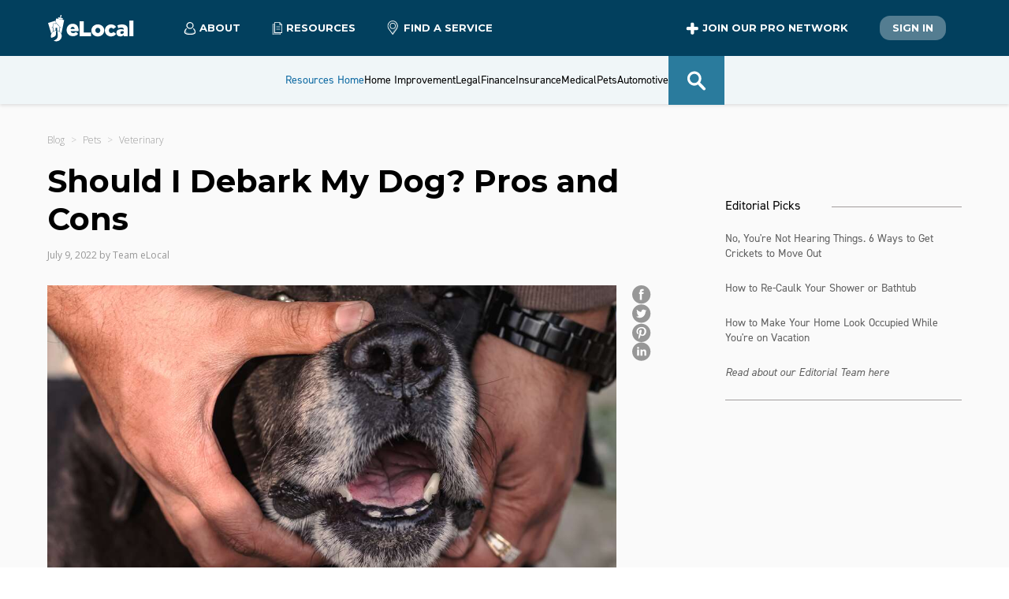

--- FILE ---
content_type: text/html; charset=utf-8
request_url: https://elocal.com/resources/pets/veterinary/faq/should-you-debark-dog/
body_size: 18677
content:
<!DOCTYPE html><html lang="en-us"><head><meta charSet="utf-8"/><meta name="viewport" content="width=device-width"/><title>Should I Debark My Dog?</title><meta name="description" content="Debarking can be a solution for stopping problem barking, but it&#x27;s not without risk. Here&#x27;s what you need to know."/><link rel="canonical" href="https://www.elocal.com/resources/pets/veterinary/faq/should-you-debark-dog/"/><meta property="og:title" content="Should I Debark My Dog? Pros and Cons"/><meta property="og:description" content="Debarking can be a solution for stopping problem barking, but it&#x27;s not without risk. Here&#x27;s what you need to know."/><meta property="og:type" content="article"/><meta property="og:url" content="https://www.elocal.com/resources/pets/veterinary/faq/should-you-debark-dog" class="baseUrl"/><meta property="og:image" content="https://s3.us-east-1.amazonaws.com/assets.elocal.com/resources/m/2998cd093e03f4df/webimage-GettyImages-1373213965.png" class="imagePath"/><meta property="twitter:card" content="summary_large_image"/><meta property="twitter:url" content="https://www.elocal.com/resources/pets/veterinary/faq/should-you-debark-dog" class="baseUrl"/><meta property="twitter:title" content="Should I Debark My Dog? Pros and Cons"/><meta property="twitter:description" content="Debarking can be a solution for stopping problem barking, but it&#x27;s not without risk. Here&#x27;s what you need to know."/><meta property="twitter:image" content="https://s3.us-east-1.amazonaws.com/assets.elocal.com/resources/m/2998cd093e03f4df/webimage-GettyImages-1373213965.png" class="imagePath"/><script type="application/ld+json">{"@context":"https://schema.org","@type":"Article","mainEntityOfPage":{"@type":"WebPage","@id":"https://www.elocal.com/resources/pets/veterinary/faq/should-you-debark-dog"},"headline":"Should I Debark My Dog? Pros and Cons","description":"Debarking can be a solution for stopping problem barking, but it's not without risk. Here's what you need to know.","image":{"@type":"ImageObject","url":"https://s3.us-east-1.amazonaws.com/assets.elocal.com/resources/m/2998cd093e03f4df/webimage-GettyImages-1373213965.png","height":600,"width":800},"author":{"@type":"Person","name":"Team eLocal"},"publisher":{"@type":"Organization","name":"eLocal","logo":{"@type":"ImageObject","url":"https://s3.amazonaws.com/assets.elocal.com/sem/assets/images/logos/elocal-house.svg","width":383,"height":571}},"datePublished":"2022-07-08","dateModified":"2022-07-08","articleSection":"Pets"}</script><meta name="next-head-count" content="16"/><link rel="icon" href="//s3.amazonaws.com/assets.elocal.com/sem/assets/images/favicons/elocal.ico"/><link rel="preconnect" href="http://s3.amazonaws.com"/><meta name="Author" content="eLocal USA, LLC"/><meta name="facebook-domain-verification" content="l3aq5h27n3g89vmjvulcktla7lnj5c"/><meta name="p:domain_verify" content="762c4233b763fa8c673de93326c06519"/><meta property="fb:admins" content="188912941169087"/><link rel="preconnect" href="https://use.typekit.net" crossorigin /><link rel="preload" href="/_next/static/media/904be59b21bd51cb-s.p.woff2" as="font" type="font/woff2" crossorigin="anonymous" data-next-font="size-adjust"/><link rel="preload" href="/_next/static/media/e807dee2426166ad-s.p.woff2" as="font" type="font/woff2" crossorigin="anonymous" data-next-font="size-adjust"/><script id="vwoCode" data-nscript="beforeInteractive">
                window._vwo_code || (function() {
                var account_id=774955,
                version=2.1,
                settings_tolerance=4000,
                hide_element='body',
                hide_element_style = 'opacity:0 !important;filter:alpha(opacity=0) !important;background:none !important',
                /* DO NOT EDIT BELOW THIS LINE */
                f=false,w=window,d=document,v=d.querySelector('#vwoCode'),cK='vwo'+account_id+'_settings',cc={};try{var c=JSON.parse(localStorage.getItem('vwo'+account_id+'_config'));cc=c&&typeof c==='object'?c:{}}catch(e){}var stT=cc.stT==='session'?w.sessionStorage:w.localStorage;code={use_existing_jquery:function(){return typeof use_existing_jquery!=='undefined'?use_existing_jquery:undefined},library_tolerance:function(){return typeof library_tolerance!=='undefined'?library_tolerance:undefined},settings_tolerance:function(){return cc.sT||settings_tolerance},hide_element_style:function(){return'{'+(cc.hES||hide_element_style)+'}'},hide_element:function(){if(performance.getEntriesByName('first-contentful-paint')[0]){return''}return typeof cc.hE==='string'?cc.hE:hide_element},getVersion:function(){return version},finish:function(e){if(!f){f=true;var t=d.getElementById('_vis_opt_path_hides');if(t)t.parentNode.removeChild(t);if(e)(new Image).src='https://dev.visualwebsiteoptimizer.com/ee.gif?a='+account_id+e}},finished:function(){return f},addScript:function(e){var t=d.createElement('script');t.type='text/javascript';if(e.src){t.src=e.src}else{t.text=e.text}d.getElementsByTagName('head')[0].appendChild(t)},load:function(e,t){var i=this.getSettings(),n=d.createElement('script'),r=this;t=t||{};if(i){n.textContent=i;d.getElementsByTagName('head')[0].appendChild(n);if(!w.VWO||VWO.caE){stT.removeItem(cK);r.load(e)}}else{var o=new XMLHttpRequest;o.open('GET',e,true);o.withCredentials=!t.dSC;o.responseType=t.responseType||'text';o.onload=function(){if(t.onloadCb){return t.onloadCb(o,e)}if(o.status===200){_vwo_code.addScript({text:o.responseText})}else{_vwo_code.finish('&e=loading_failure:'+e)}};o.onerror=function(){if(t.onerrorCb){return t.onerrorCb(e)}_vwo_code.finish('&e=loading_failure:'+e)};o.send()}},getSettings:function(){try{var e=stT.getItem(cK);if(!e){return}e=JSON.parse(e);if(Date.now()>e.e){stT.removeItem(cK);return}return e.s}catch(e){return}},init:function(){if(d.URL.indexOf('vwo_disable')>-1)return;var e=this.settings_tolerance();w._vwo_settings_timer=setTimeout(function(){_vwo_code.finish();stT.removeItem(cK)},e);var t;if(this.hide_element()!=='body'){t=d.createElement('style');var i=this.hide_element(),n=i?i+this.hide_element_style():'',r=d.getElementsByTagName('head')[0];t.setAttribute('id','_vis_opt_path_hides');v&&t.setAttribute('nonce',v.nonce);t.setAttribute('type','text/css');if(t.styleSheet)t.styleSheet.cssText=n;else t.appendChild(d.createTextNode(n));r.appendChild(t)}else{t=d.getElementsByTagName('head')[0];var n=d.createElement('div');n.style.cssText='z-index: 2147483647 !important;position: fixed !important;left: 0 !important;top: 0 !important;width: 100% !important;height: 100% !important;background: white !important;';n.setAttribute('id','_vis_opt_path_hides');n.classList.add('_vis_hide_layer');t.parentNode.insertBefore(n,t.nextSibling)}var o='https://dev.visualwebsiteoptimizer.com/j.php?a='+account_id+'&u='+encodeURIComponent(d.URL)+'&vn='+version;if(w.location.search.indexOf('_vwo_xhr')!==-1){this.addScript({src:o})}else{this.load(o+'&x=true')}}};w._vwo_code=code;code.init();})();
              </script><link rel="preload" href="/_next/static/css/337691d49ab31e0e.css" as="style"/><link rel="stylesheet" href="/_next/static/css/337691d49ab31e0e.css" data-n-g=""/><link rel="preload" href="/_next/static/css/680deeefb036e71d.css" as="style"/><link rel="stylesheet" href="/_next/static/css/680deeefb036e71d.css" data-n-p=""/><link rel="preload" href="/_next/static/css/f1a5c91cb6fd2b77.css" as="style"/><link rel="stylesheet" href="/_next/static/css/f1a5c91cb6fd2b77.css" data-n-p=""/><noscript data-n-css=""></noscript><script defer="" nomodule="" src="/_next/static/chunks/polyfills-42372ed130431b0a.js"></script><script src="/_next/static/chunks/webpack-dd6dfe932c055000.js" defer=""></script><script src="/_next/static/chunks/framework-945b357d4a851f4b.js" defer=""></script><script src="/_next/static/chunks/main-9748c929b06e47cf.js" defer=""></script><script src="/_next/static/chunks/pages/_app-1342a5954a93bcfc.js" defer=""></script><script src="/_next/static/chunks/9456-8f645c42c804ae4e.js" defer=""></script><script src="/_next/static/chunks/7206-9d0dacba451534ad.js" defer=""></script><script src="/_next/static/chunks/5675-bf51863fead5e319.js" defer=""></script><script src="/_next/static/chunks/2679-2b6d9cdb66aa0151.js" defer=""></script><script src="/_next/static/chunks/8906-cbb623f498741517.js" defer=""></script><script src="/_next/static/chunks/6775-acb97f2e1fb559ba.js" defer=""></script><script src="/_next/static/chunks/pages/resources/%5Bhub%5D/%5Bcategory%5D/%5Bcontent-category%5D/%5Barticle%5D-569e6a637664a2ea.js" defer=""></script><script src="/_next/static/5tHx1G21uaWsZHU03n_j-/_buildManifest.js" defer=""></script><script src="/_next/static/5tHx1G21uaWsZHU03n_j-/_ssgManifest.js" defer=""></script><style data-href="https://use.typekit.net/qve1upw.css">@import url("https://p.typekit.net/p.css?s=1&k=qve1upw&ht=tk&f=32224.32225.32226.32227.32228.32229.32230.32231.32232.32236.32238.10875.32265&a=13291804&app=typekit&e=css");@font-face{font-family:"din-2014";src:url("https://use.typekit.net/af/35b7e6/00000000000000007735afe4/30/l?primer=7cdcb44be4a7db8877ffa5c0007b8dd865b3bbc383831fe2ea177f62257a9191&fvd=n3&v=3") format("woff2"),url("https://use.typekit.net/af/35b7e6/00000000000000007735afe4/30/d?primer=7cdcb44be4a7db8877ffa5c0007b8dd865b3bbc383831fe2ea177f62257a9191&fvd=n3&v=3") format("woff"),url("https://use.typekit.net/af/35b7e6/00000000000000007735afe4/30/a?primer=7cdcb44be4a7db8877ffa5c0007b8dd865b3bbc383831fe2ea177f62257a9191&fvd=n3&v=3") format("opentype");font-display:auto;font-style:normal;font-weight:300;font-stretch:normal}@font-face{font-family:"din-2014";src:url("https://use.typekit.net/af/b97042/00000000000000007735afe8/30/l?primer=7cdcb44be4a7db8877ffa5c0007b8dd865b3bbc383831fe2ea177f62257a9191&fvd=i3&v=3") format("woff2"),url("https://use.typekit.net/af/b97042/00000000000000007735afe8/30/d?primer=7cdcb44be4a7db8877ffa5c0007b8dd865b3bbc383831fe2ea177f62257a9191&fvd=i3&v=3") format("woff"),url("https://use.typekit.net/af/b97042/00000000000000007735afe8/30/a?primer=7cdcb44be4a7db8877ffa5c0007b8dd865b3bbc383831fe2ea177f62257a9191&fvd=i3&v=3") format("opentype");font-display:auto;font-style:italic;font-weight:300;font-stretch:normal}@font-face{font-family:"din-2014";src:url("https://use.typekit.net/af/570287/00000000000000007735afea/30/l?primer=7cdcb44be4a7db8877ffa5c0007b8dd865b3bbc383831fe2ea177f62257a9191&fvd=i4&v=3") format("woff2"),url("https://use.typekit.net/af/570287/00000000000000007735afea/30/d?primer=7cdcb44be4a7db8877ffa5c0007b8dd865b3bbc383831fe2ea177f62257a9191&fvd=i4&v=3") format("woff"),url("https://use.typekit.net/af/570287/00000000000000007735afea/30/a?primer=7cdcb44be4a7db8877ffa5c0007b8dd865b3bbc383831fe2ea177f62257a9191&fvd=i4&v=3") format("opentype");font-display:auto;font-style:italic;font-weight:400;font-stretch:normal}@font-face{font-family:"din-2014";src:url("https://use.typekit.net/af/c2b6e5/00000000000000007735afee/30/l?primer=7cdcb44be4a7db8877ffa5c0007b8dd865b3bbc383831fe2ea177f62257a9191&fvd=n4&v=3") format("woff2"),url("https://use.typekit.net/af/c2b6e5/00000000000000007735afee/30/d?primer=7cdcb44be4a7db8877ffa5c0007b8dd865b3bbc383831fe2ea177f62257a9191&fvd=n4&v=3") format("woff"),url("https://use.typekit.net/af/c2b6e5/00000000000000007735afee/30/a?primer=7cdcb44be4a7db8877ffa5c0007b8dd865b3bbc383831fe2ea177f62257a9191&fvd=n4&v=3") format("opentype");font-display:auto;font-style:normal;font-weight:400;font-stretch:normal}@font-face{font-family:"din-2014";src:url("https://use.typekit.net/af/2bc98d/00000000000000007735aff1/30/l?primer=7cdcb44be4a7db8877ffa5c0007b8dd865b3bbc383831fe2ea177f62257a9191&fvd=n6&v=3") format("woff2"),url("https://use.typekit.net/af/2bc98d/00000000000000007735aff1/30/d?primer=7cdcb44be4a7db8877ffa5c0007b8dd865b3bbc383831fe2ea177f62257a9191&fvd=n6&v=3") format("woff"),url("https://use.typekit.net/af/2bc98d/00000000000000007735aff1/30/a?primer=7cdcb44be4a7db8877ffa5c0007b8dd865b3bbc383831fe2ea177f62257a9191&fvd=n6&v=3") format("opentype");font-display:auto;font-style:normal;font-weight:600;font-stretch:normal}@font-face{font-family:"din-2014";src:url("https://use.typekit.net/af/cce580/00000000000000007735aff2/30/l?primer=7cdcb44be4a7db8877ffa5c0007b8dd865b3bbc383831fe2ea177f62257a9191&fvd=i6&v=3") format("woff2"),url("https://use.typekit.net/af/cce580/00000000000000007735aff2/30/d?primer=7cdcb44be4a7db8877ffa5c0007b8dd865b3bbc383831fe2ea177f62257a9191&fvd=i6&v=3") format("woff"),url("https://use.typekit.net/af/cce580/00000000000000007735aff2/30/a?primer=7cdcb44be4a7db8877ffa5c0007b8dd865b3bbc383831fe2ea177f62257a9191&fvd=i6&v=3") format("opentype");font-display:auto;font-style:italic;font-weight:600;font-stretch:normal}@font-face{font-family:"din-2014";src:url("https://use.typekit.net/af/efa8e9/00000000000000007735aff4/30/l?primer=7cdcb44be4a7db8877ffa5c0007b8dd865b3bbc383831fe2ea177f62257a9191&fvd=i7&v=3") format("woff2"),url("https://use.typekit.net/af/efa8e9/00000000000000007735aff4/30/d?primer=7cdcb44be4a7db8877ffa5c0007b8dd865b3bbc383831fe2ea177f62257a9191&fvd=i7&v=3") format("woff"),url("https://use.typekit.net/af/efa8e9/00000000000000007735aff4/30/a?primer=7cdcb44be4a7db8877ffa5c0007b8dd865b3bbc383831fe2ea177f62257a9191&fvd=i7&v=3") format("opentype");font-display:auto;font-style:italic;font-weight:700;font-stretch:normal}@font-face{font-family:"din-2014";src:url("https://use.typekit.net/af/1fe1ce/00000000000000007735aff6/30/l?primer=7cdcb44be4a7db8877ffa5c0007b8dd865b3bbc383831fe2ea177f62257a9191&fvd=n7&v=3") format("woff2"),url("https://use.typekit.net/af/1fe1ce/00000000000000007735aff6/30/d?primer=7cdcb44be4a7db8877ffa5c0007b8dd865b3bbc383831fe2ea177f62257a9191&fvd=n7&v=3") format("woff"),url("https://use.typekit.net/af/1fe1ce/00000000000000007735aff6/30/a?primer=7cdcb44be4a7db8877ffa5c0007b8dd865b3bbc383831fe2ea177f62257a9191&fvd=n7&v=3") format("opentype");font-display:auto;font-style:normal;font-weight:700;font-stretch:normal}@font-face{font-family:"din-2014";src:url("https://use.typekit.net/af/dc88f0/00000000000000007735aff7/30/l?primer=7cdcb44be4a7db8877ffa5c0007b8dd865b3bbc383831fe2ea177f62257a9191&fvd=n8&v=3") format("woff2"),url("https://use.typekit.net/af/dc88f0/00000000000000007735aff7/30/d?primer=7cdcb44be4a7db8877ffa5c0007b8dd865b3bbc383831fe2ea177f62257a9191&fvd=n8&v=3") format("woff"),url("https://use.typekit.net/af/dc88f0/00000000000000007735aff7/30/a?primer=7cdcb44be4a7db8877ffa5c0007b8dd865b3bbc383831fe2ea177f62257a9191&fvd=n8&v=3") format("opentype");font-display:auto;font-style:normal;font-weight:800;font-stretch:normal}@font-face{font-family:"din-2014-narrow";src:url("https://use.typekit.net/af/2bdaca/00000000000000007735afe5/30/l?primer=7cdcb44be4a7db8877ffa5c0007b8dd865b3bbc383831fe2ea177f62257a9191&fvd=n4&v=3") format("woff2"),url("https://use.typekit.net/af/2bdaca/00000000000000007735afe5/30/d?primer=7cdcb44be4a7db8877ffa5c0007b8dd865b3bbc383831fe2ea177f62257a9191&fvd=n4&v=3") format("woff"),url("https://use.typekit.net/af/2bdaca/00000000000000007735afe5/30/a?primer=7cdcb44be4a7db8877ffa5c0007b8dd865b3bbc383831fe2ea177f62257a9191&fvd=n4&v=3") format("opentype");font-display:auto;font-style:normal;font-weight:400;font-stretch:normal}@font-face{font-family:"din-2014-narrow";src:url("https://use.typekit.net/af/6be18e/00000000000000007735afeb/30/l?primer=7cdcb44be4a7db8877ffa5c0007b8dd865b3bbc383831fe2ea177f62257a9191&fvd=n7&v=3") format("woff2"),url("https://use.typekit.net/af/6be18e/00000000000000007735afeb/30/d?primer=7cdcb44be4a7db8877ffa5c0007b8dd865b3bbc383831fe2ea177f62257a9191&fvd=n7&v=3") format("woff"),url("https://use.typekit.net/af/6be18e/00000000000000007735afeb/30/a?primer=7cdcb44be4a7db8877ffa5c0007b8dd865b3bbc383831fe2ea177f62257a9191&fvd=n7&v=3") format("opentype");font-display:auto;font-style:normal;font-weight:700;font-stretch:normal}@font-face{font-family:"din-condensed";src:url("https://use.typekit.net/af/cfbead/0000000000000000000146b3/27/l?primer=7cdcb44be4a7db8877ffa5c0007b8dd865b3bbc383831fe2ea177f62257a9191&fvd=n4&v=3") format("woff2"),url("https://use.typekit.net/af/cfbead/0000000000000000000146b3/27/d?primer=7cdcb44be4a7db8877ffa5c0007b8dd865b3bbc383831fe2ea177f62257a9191&fvd=n4&v=3") format("woff"),url("https://use.typekit.net/af/cfbead/0000000000000000000146b3/27/a?primer=7cdcb44be4a7db8877ffa5c0007b8dd865b3bbc383831fe2ea177f62257a9191&fvd=n4&v=3") format("opentype");font-display:auto;font-style:normal;font-weight:400;font-stretch:normal}@font-face{font-family:"din-condensed";src:url("https://use.typekit.net/af/6bdfe3/000000000000000077359e30/30/l?primer=7cdcb44be4a7db8877ffa5c0007b8dd865b3bbc383831fe2ea177f62257a9191&fvd=n3&v=3") format("woff2"),url("https://use.typekit.net/af/6bdfe3/000000000000000077359e30/30/d?primer=7cdcb44be4a7db8877ffa5c0007b8dd865b3bbc383831fe2ea177f62257a9191&fvd=n3&v=3") format("woff"),url("https://use.typekit.net/af/6bdfe3/000000000000000077359e30/30/a?primer=7cdcb44be4a7db8877ffa5c0007b8dd865b3bbc383831fe2ea177f62257a9191&fvd=n3&v=3") format("opentype");font-display:auto;font-style:normal;font-weight:300;font-stretch:normal}.tk-din-2014{font-family:"din-2014",sans-serif}.tk-din-2014-narrow{font-family:"din-2014-narrow",sans-serif}.tk-din-condensed{font-family:"din-condensed",sans-serif}</style></head><body><div id="__next"><main class="__variable_f56828 __variable_c89120"><header class="Header_header__f0l85"><div class="container Header_main__DtL_c"><div class="Header_nav-container__cKImt"><div class="Header_main-logo-container__R1z1R"><a class="main-logo" href="/"><img src="//s3.amazonaws.com/assets.elocal.com/sem/assets/images/logos/elocal-house-white.svg" alt="Elocal USA Company logo"/><img class="Header_elocal__EPS_j" src="//s3.amazonaws.com/assets.elocal.com/sem/assets/images/logos/elocal-logo-white.svg" alt="Elocal USA Company logo"/></a></div><span class="Header_drop-trigger__Xn9q5"><span><svg xmlns="http://www.w3.org/2000/svg" width="15" height="17"><g fill="none" fill-rule="evenodd"><path fill="#2E2E2E" d="M7.41 16.184c-1.487-.024-3.035-.207-4.517-.78a5.3 5.3 0 0 1-1.308-.71c-.646-.492-.988-1.116-.93-1.956.121-1.742.764-3.244 1.99-4.494a.61.61 0 0 1 .639-.176.59.59 0 0 1 .429.46c.06.26-.052.462-.231.644a5.5 5.5 0 0 0-1.323 2.21c-.156.49-.227.993-.261 1.506-.02.303.098.526.311.717.368.33.807.538 1.265.7 1.543.55 3.141.686 4.765.612 1.116-.052 2.214-.22 3.27-.603a4.5 4.5 0 0 0 1.136-.582c.332-.243.495-.541.459-.978-.114-1.388-.621-2.594-1.595-3.594-.162-.165-.282-.342-.255-.581a.6.6 0 0 1 .405-.524.58.58 0 0 1 .646.14 6.74 6.74 0 0 1 1.967 3.853c.043.282.06.566.076.85.034.636-.215 1.147-.668 1.57-.637.593-1.416.918-2.233 1.167-1.286.392-2.608.536-4.037.55"></path><path fill="#02405E" fill-opacity="0.3" d="M1.898 12.888c-.02.303.098.525.311.717.368.33.806.538 1.265.701 1.543.549 3.141.686 4.765.61 1.117-.05 2.214-.22 3.27-.602a4.5 4.5 0 0 0 1.135-.582c.31-.226.466-.506.457-.896-.903.354-1.854.606-2.873.795-1.468.236-3.025.324-4.584.018a5.3 5.3 0 0 1-1.412-.472c-.722-.371-1.167-.927-1.255-1.763a7.4 7.4 0 0 1 .004-1.645 5.5 5.5 0 0 0-.822 1.612 6.3 6.3 0 0 0-.26 1.507"></path><path fill="#2E2E2E" d="M10.613 4.355a3.115 3.115 0 0 0-3.117-3.11c-1.693-.004-3.1 1.392-3.106 3.083-.006 1.727 1.381 3.136 3.088 3.139a3.113 3.113 0 0 0 3.135-3.112M7.5 0c2.435.001 4.363 1.958 4.358 4.422-.006 2.343-1.988 4.298-4.354 4.29a4.363 4.363 0 0 1-4.359-4.384C3.151 1.947 5.111-.002 7.5 0"></path></g></svg>About</span><div class="Header_drop__h3_MJ"><a href="https://www.elocal.com/about">Who We Are</a><a href="https://www.elocal.com/careers">Careers</a><a href="https://www.elocal.com/information#contact">Contact Us</a></div></span><span class="Header_drop-trigger__Xn9q5"><span><svg xmlns="http://www.w3.org/2000/svg" width="14" height="17"><g fill="none" fill-rule="evenodd"><path fill="#02405E" fill-opacity="0.3" d="M1.03 2.685v13.229h9.81v-2.36H3.316V2.684z"></path><path fill="#2E2E2E" d="M1.3 15.643h9.269v-1.82H3.316a.27.27 0 0 1-.27-.27V2.956H1.3zm9.54.541H1.03a.27.27 0 0 1-.271-.27V2.685a.27.27 0 0 1 .27-.271h2.287c.15 0 .27.121.27.27v10.597h7.254c.149 0 .27.121.27.271v2.36a.27.27 0 0 1-.27.271"></path><path fill="#2E2E2E" d="M10.47 5.71H5.898a.27.27 0 0 1 0-.541h4.574a.27.27 0 1 1 0 .541M10.47 7.579H5.898a.27.27 0 0 1 0-.542h4.574a.27.27 0 1 1 0 .542M10.47 9.57H5.898a.27.27 0 0 1 0-.541h4.574a.27.27 0 1 1 0 .541"></path><path fill="#231F20" d="M6.857 3.438q.122.119.293.12h.001l2.318-.016v9.332H.874L.824.824h5.92l-.008 2.32c0 .11.044.217.121.294m.72-2.027 1.308 1.306H7.587zm2.708 1.637a.45.45 0 0 0-.113-.212L7.447.12a.413.413 0 0 0-.29-.12H.412A.41.41 0 0 0 0 .414l.053 12.874c0 .226.185.41.412.41H9.88a.41.41 0 0 0 .412-.411V3.128a.4.4 0 0 0-.008-.08" mask="url(#resources_svg__mask-2)" transform="translate(2.948 .184)"></path></g></svg>Resources</span><div class="Header_drop__h3_MJ"><a href="/resources/home-improvement/">Home Improvement</a><a href="/resources/legal/">Legal</a><a href="/resources/">Resource Center</a></div></span><span class="Header_link-trigger__ahtDY"><a class="Header_link__PtAf8" href="https://www.elocal.com/categories"><svg xmlns="http://www.w3.org/2000/svg" width="15" height="18" class="Header_icon___2JaM"><g fill="none" fill-rule="evenodd"><path fill="#02405E" fill-opacity="0.3" d="m7.495 16.689 4.682-6.242a5.77 5.77 0 0 0 .554-6.13A5.77 5.77 0 0 0 8.994 1.27q.232.132.454.282c3.056 2.063 3.678 5.978 1.386 8.729l-3.487 4.184-.738.884-.062.075.654.871z"></path><path fill="#2E2E2E" d="m11.504 10.338-4.682 6.241-.294-.392-4.39-5.851a5.78 5.78 0 0 1-.552-6.13A5.78 5.78 0 0 1 6.824.97L6.89.969a5.77 5.77 0 0 1 5.169 3.239 5.77 5.77 0 0 1-.555 6.13m-.589-8.973A6.78 6.78 0 0 0 5.857.07a6.78 6.78 0 0 0-4.493 2.66A6.77 6.77 0 0 0 0 6.823c0 1.488.471 2.903 1.364 4.093l3.433 4.578.727.968.91 1.215a.48.48 0 0 0 .775 0l.911-1.215.727-.968 3.433-4.578a6.83 6.83 0 0 0-1.365-9.55" mask="url(#pin_svg__mask-2)" transform="translate(.68 .13)"></path><path fill="#2E2E2E" d="M6.82 9.68a2.98 2.98 0 0 1-2.977-2.978 2.98 2.98 0 0 1 2.978-2.977 2.98 2.98 0 0 1 2.978 2.977A2.98 2.98 0 0 1 6.82 9.68m0-6.835a3.86 3.86 0 0 0-3.858 3.857 3.86 3.86 0 0 0 3.858 3.859 3.86 3.86 0 0 0 3.857-3.859 3.86 3.86 0 0 0-3.857-3.857" mask="url(#pin_svg__mask-2)" transform="translate(.68 .13)"></path></g></svg>Find a Service</a></span></div><div class="Header_actions-container__6tBmg"><span class="Header_drop-trigger__Xn9q5 Header_join__3qLs7"><span><svg xmlns="http://www.w3.org/2000/svg" width="16" height="16" viewBox="0 0 100 100"><path d="M89 64H65v24a10 10 0 0 1-10 10h-6a10 10 0 0 1-10-10V64H15A10 10 0 0 1 5 54v-6a10 10 0 0 1 10-10h24V14A10 10 0 0 1 49 4h6a10 10 0 0 1 10 10v24h24a10 10 0 0 1 10 10v6a10 10 0 0 1-10 10" style="fill-rule:evenodd"></path></svg>Join our Pro Network</span><div class="Header_drop__h3_MJ"><a href="https://www.elocal.com/advertising">Advertising Info</a><a href="https://www.elocal.com/elocal-reviews">Reviews</a><a href="https://www.elocal.com/affiliate-contact">Affiliates</a></div></span><span class="Header_link-trigger__ahtDY"><a href="https://www.elocal.com/business_users/login" class="button-resources secondary Header_link__PtAf8">Sign In</a></span></div><div class="Header_flyout-trigger__8LJ6y "><span class="Header_bar__I1wNe"></span><span class="Header_bar__I1wNe"></span><span class="Header_bar__I1wNe"></span></div><div class="Header_flyout-container__mRCBr "><div class="Header_flyout__Ux42X"><dl class="HeaderNavMobile_header-nav-mobile-container__OlyzZ"><dt><label><a href="/resources/">Resources Home</a></label></dt><dt class=""><label>Home Improvement</label><span class="HeaderNavMobile_expand-trigger__Kw5Mk"><svg xmlns="http://www.w3.org/2000/svg" xml:space="preserve" viewBox="0 0 1000 1000"><path d="M975.3 666.8 535.4 226.9c-19.6-19.6-51.3-19.6-70.9 0L24.7 666.8c-19.6 19.6-19.6 51.3 0 70.9l35.4 35.4c19.6 19.6 51.3 19.6 70.9 0l369-369 369 369c19.6 19.6 51.3 19.6 70.9 0l35.4-35.4c19.6-19.6 19.6-51.3 0-70.9"></path></svg></span></dt><dd class=""><span><a class="HeaderNavMobile_link__UlK9g" href="/resources/home-improvement/appliances/">Appliances</a></span><span><a class="HeaderNavMobile_link__UlK9g" href="/resources/home-improvement/electricians/">Electricians</a></span><span><a class="HeaderNavMobile_link__UlK9g" href="/resources/home-improvement/hvac/">HVAC</a></span><span><a class="HeaderNavMobile_link__UlK9g" href="/resources/home-improvement/landscaping/">Landscaping</a></span><span><a class="HeaderNavMobile_link__UlK9g" href="/resources/home-improvement/locksmith/">Locksmith</a></span><span><a class="HeaderNavMobile_link__UlK9g" href="/resources/home-improvement/pest-control/">Pest Control</a></span><span><a class="HeaderNavMobile_link__UlK9g" href="/resources/home-improvement/plumbing/">Plumbing</a></span><span><a class="HeaderNavMobile_link__UlK9g" href="/resources/home-improvement/renovation/">Renovation</a></span><span><a class="HeaderNavMobile_link__UlK9g" href="/resources/home-improvement/roofing/">Roofing</a></span><span><a class="HeaderNavMobile_link__UlK9g" href="/resources/home-improvement/t-v-repair/">T V Repair</a></span><span><a class="HeaderNavMobile_link__UlK9g" href="/resources/home-improvement/">All <!-- -->Home Improvement</a></span></dd><dt class=""><label>Legal</label><span class="HeaderNavMobile_expand-trigger__Kw5Mk"><svg xmlns="http://www.w3.org/2000/svg" xml:space="preserve" viewBox="0 0 1000 1000"><path d="M975.3 666.8 535.4 226.9c-19.6-19.6-51.3-19.6-70.9 0L24.7 666.8c-19.6 19.6-19.6 51.3 0 70.9l35.4 35.4c19.6 19.6 51.3 19.6 70.9 0l369-369 369 369c19.6 19.6 51.3 19.6 70.9 0l35.4-35.4c19.6-19.6 19.6-51.3 0-70.9"></path></svg></span></dt><dd class=""><span><a class="HeaderNavMobile_link__UlK9g" href="/resources/legal/car-accident/">Car Accident</a></span><span><a class="HeaderNavMobile_link__UlK9g" href="/resources/legal/class-action/">Class Action</a></span><span><a class="HeaderNavMobile_link__UlK9g" href="/resources/legal/corporate-law/">Corporate Law</a></span><span><a class="HeaderNavMobile_link__UlK9g" href="/resources/legal/criminal-defense/">Criminal Defense</a></span><span><a class="HeaderNavMobile_link__UlK9g" href="/resources/legal/divorce-law/">Divorce Law</a></span><span><a class="HeaderNavMobile_link__UlK9g" href="/resources/legal/employment-law/">Employment Law</a></span><span><a class="HeaderNavMobile_link__UlK9g" href="/resources/legal/family-law/">Family Law</a></span><span><a class="HeaderNavMobile_link__UlK9g" href="/resources/legal/financial-law/">Financial Law</a></span><span><a class="HeaderNavMobile_link__UlK9g" href="/resources/legal/legal-aid/">Legal Aid</a></span><span><a class="HeaderNavMobile_link__UlK9g" href="/resources/legal/medical-injury-lawyers/">Medical Injury Lawyers</a></span><span><a class="HeaderNavMobile_link__UlK9g" href="/resources/legal/medical-malpractice/">Medical Malpractice</a></span><span><a class="HeaderNavMobile_link__UlK9g" href="/resources/legal/real-estate-law/">Real Estate Law</a></span><span><a class="HeaderNavMobile_link__UlK9g" href="/resources/legal/water-fire-restoration/">Water Fire Restoration</a></span><span><a class="HeaderNavMobile_link__UlK9g" href="/resources/legal/">All <!-- -->Legal</a></span></dd><dt class=""><label>Finance</label><span class="HeaderNavMobile_expand-trigger__Kw5Mk"><svg xmlns="http://www.w3.org/2000/svg" xml:space="preserve" viewBox="0 0 1000 1000"><path d="M975.3 666.8 535.4 226.9c-19.6-19.6-51.3-19.6-70.9 0L24.7 666.8c-19.6 19.6-19.6 51.3 0 70.9l35.4 35.4c19.6 19.6 51.3 19.6 70.9 0l369-369 369 369c19.6 19.6 51.3 19.6 70.9 0l35.4-35.4c19.6-19.6 19.6-51.3 0-70.9"></path></svg></span></dt><dd class=""><span><a class="HeaderNavMobile_link__UlK9g" href="/resources/finance/investment/">Investment</a></span><span><a class="HeaderNavMobile_link__UlK9g" href="/resources/finance/retirement/">Retirement</a></span><span><a class="HeaderNavMobile_link__UlK9g" href="/resources/finance/">All <!-- -->Finance</a></span></dd><dt class=""><label>Insurance</label><span class="HeaderNavMobile_expand-trigger__Kw5Mk"><svg xmlns="http://www.w3.org/2000/svg" xml:space="preserve" viewBox="0 0 1000 1000"><path d="M975.3 666.8 535.4 226.9c-19.6-19.6-51.3-19.6-70.9 0L24.7 666.8c-19.6 19.6-19.6 51.3 0 70.9l35.4 35.4c19.6 19.6 51.3 19.6 70.9 0l369-369 369 369c19.6 19.6 51.3 19.6 70.9 0l35.4-35.4c19.6-19.6 19.6-51.3 0-70.9"></path></svg></span></dt><dd class=""><span><a class="HeaderNavMobile_link__UlK9g" href="/resources/insurance/animal-insurance/">Animal Insurance</a></span><span><a class="HeaderNavMobile_link__UlK9g" href="/resources/insurance/auto/">Auto</a></span><span><a class="HeaderNavMobile_link__UlK9g" href="/resources/insurance/general-insurance/">General Insurance</a></span><span><a class="HeaderNavMobile_link__UlK9g" href="/resources/insurance/health-policy/">Health Policy</a></span><span><a class="HeaderNavMobile_link__UlK9g" href="/resources/insurance/home-renters/">Home Renters</a></span><span><a class="HeaderNavMobile_link__UlK9g" href="/resources/insurance/">All <!-- -->Insurance</a></span></dd><dt class=""><label>Medical</label><span class="HeaderNavMobile_expand-trigger__Kw5Mk"><svg xmlns="http://www.w3.org/2000/svg" xml:space="preserve" viewBox="0 0 1000 1000"><path d="M975.3 666.8 535.4 226.9c-19.6-19.6-51.3-19.6-70.9 0L24.7 666.8c-19.6 19.6-19.6 51.3 0 70.9l35.4 35.4c19.6 19.6 51.3 19.6 70.9 0l369-369 369 369c19.6 19.6 51.3 19.6 70.9 0l35.4-35.4c19.6-19.6 19.6-51.3 0-70.9"></path></svg></span></dt><dd class=""><span><a class="HeaderNavMobile_link__UlK9g" href="/resources/medical/dental/">Dental</a></span><span><a class="HeaderNavMobile_link__UlK9g" href="/resources/medical/health-specialists/">Health Specialists</a></span><span><a class="HeaderNavMobile_link__UlK9g" href="/resources/medical/">All <!-- -->Medical</a></span></dd><dt class=""><label>Pets</label><span class="HeaderNavMobile_expand-trigger__Kw5Mk"><svg xmlns="http://www.w3.org/2000/svg" xml:space="preserve" viewBox="0 0 1000 1000"><path d="M975.3 666.8 535.4 226.9c-19.6-19.6-51.3-19.6-70.9 0L24.7 666.8c-19.6 19.6-19.6 51.3 0 70.9l35.4 35.4c19.6 19.6 51.3 19.6 70.9 0l369-369 369 369c19.6 19.6 51.3 19.6 70.9 0l35.4-35.4c19.6-19.6 19.6-51.3 0-70.9"></path></svg></span></dt><dd class=""><span><a class="HeaderNavMobile_link__UlK9g" href="/resources/pets/animal-care/">Animal Care</a></span><span><a class="HeaderNavMobile_link__UlK9g" href="/resources/pets/veterinary/">Veterinary</a></span><span><a class="HeaderNavMobile_link__UlK9g" href="/resources/pets/">All <!-- -->Pets</a></span></dd><dt class=""><label>Automotive</label><span class="HeaderNavMobile_expand-trigger__Kw5Mk"><svg xmlns="http://www.w3.org/2000/svg" xml:space="preserve" viewBox="0 0 1000 1000"><path d="M975.3 666.8 535.4 226.9c-19.6-19.6-51.3-19.6-70.9 0L24.7 666.8c-19.6 19.6-19.6 51.3 0 70.9l35.4 35.4c19.6 19.6 51.3 19.6 70.9 0l369-369 369 369c19.6 19.6 51.3 19.6 70.9 0l35.4-35.4c19.6-19.6 19.6-51.3 0-70.9"></path></svg></span></dt><dd class=""><span><a class="HeaderNavMobile_link__UlK9g" href="/resources/automotive/auto-glass/">Auto Glass</a></span><span><a class="HeaderNavMobile_link__UlK9g" href="/resources/automotive/towing/">Towing</a></span><span><a class="HeaderNavMobile_link__UlK9g" href="/resources/automotive/">All <!-- -->Automotive</a></span></dd></dl></div></div></div></header><div class="HeaderNav_header-nav-container__zJxhu"><div class="container"><div class="HeaderNav_header-nav__cG9V1"><a href="/resources/">Resources Home</a><span class="HeaderNav_drop-trigger__DmWa3"><span>Home Improvement</span><div class="HeaderNav_drop__CMhgB"><span class="HeaderNav_nested-drop-trigger__DE_5G">Home Improvement</span><span><a href="/resources/home-improvement/appliances/">Appliances</a></span><span><a href="/resources/home-improvement/electricians/">Electricians</a></span><span><a href="/resources/home-improvement/hvac/">HVAC</a></span><span><a href="/resources/home-improvement/landscaping/">Landscaping</a></span><span><a href="/resources/home-improvement/locksmith/">Locksmith</a></span><span><a href="/resources/home-improvement/pest-control/">Pest Control</a></span><span><a href="/resources/home-improvement/plumbing/">Plumbing</a></span><span><a href="/resources/home-improvement/renovation/">Renovation</a></span><span><a href="/resources/home-improvement/roofing/">Roofing</a></span><span><a href="/resources/home-improvement/t-v-repair/">T V Repair</a></span><span><a href="/resources/home-improvement/">All <!-- -->Home Improvement</a></span></div></span><span class="HeaderNav_drop-trigger__DmWa3"><span>Legal</span><div class="HeaderNav_drop__CMhgB"><span class="HeaderNav_nested-drop-trigger__DE_5G">Legal</span><span><a href="/resources/legal/car-accident/">Car Accident</a></span><span><a href="/resources/legal/class-action/">Class Action</a></span><span><a href="/resources/legal/corporate-law/">Corporate Law</a></span><span><a href="/resources/legal/criminal-defense/">Criminal Defense</a></span><span><a href="/resources/legal/divorce-law/">Divorce Law</a></span><span><a href="/resources/legal/employment-law/">Employment Law</a></span><span><a href="/resources/legal/family-law/">Family Law</a></span><span><a href="/resources/legal/financial-law/">Financial Law</a></span><span><a href="/resources/legal/legal-aid/">Legal Aid</a></span><span><a href="/resources/legal/medical-injury-lawyers/">Medical Injury Lawyers</a></span><span><a href="/resources/legal/medical-malpractice/">Medical Malpractice</a></span><span><a href="/resources/legal/real-estate-law/">Real Estate Law</a></span><span><a href="/resources/legal/water-fire-restoration/">Water Fire Restoration</a></span><span><a href="/resources/legal/">All <!-- -->Legal</a></span></div></span><span class="HeaderNav_drop-trigger__DmWa3"><span>Finance</span><div class="HeaderNav_drop__CMhgB"><span class="HeaderNav_nested-drop-trigger__DE_5G">Finance</span><span><a href="/resources/finance/investment/">Investment</a></span><span><a href="/resources/finance/retirement/">Retirement</a></span><span><a href="/resources/finance/">All <!-- -->Finance</a></span></div></span><span class="HeaderNav_drop-trigger__DmWa3"><span>Insurance</span><div class="HeaderNav_drop__CMhgB"><span class="HeaderNav_nested-drop-trigger__DE_5G">Insurance</span><span><a href="/resources/insurance/animal-insurance/">Animal Insurance</a></span><span><a href="/resources/insurance/auto/">Auto</a></span><span><a href="/resources/insurance/general-insurance/">General Insurance</a></span><span><a href="/resources/insurance/health-policy/">Health Policy</a></span><span><a href="/resources/insurance/home-renters/">Home Renters</a></span><span><a href="/resources/insurance/">All <!-- -->Insurance</a></span></div></span><span class="HeaderNav_drop-trigger__DmWa3"><span>Medical</span><div class="HeaderNav_drop__CMhgB"><span class="HeaderNav_nested-drop-trigger__DE_5G">Medical</span><span><a href="/resources/medical/dental/">Dental</a></span><span><a href="/resources/medical/health-specialists/">Health Specialists</a></span><span><a href="/resources/medical/">All <!-- -->Medical</a></span></div></span><span class="HeaderNav_drop-trigger__DmWa3"><span>Pets</span><div class="HeaderNav_drop__CMhgB"><span class="HeaderNav_nested-drop-trigger__DE_5G">Pets</span><span><a href="/resources/pets/animal-care/">Animal Care</a></span><span><a href="/resources/pets/veterinary/">Veterinary</a></span><span><a href="/resources/pets/">All <!-- -->Pets</a></span></div></span><span class="HeaderNav_drop-trigger__DmWa3"><span>Automotive</span><div class="HeaderNav_drop__CMhgB"><span class="HeaderNav_nested-drop-trigger__DE_5G">Automotive</span><span><a href="/resources/automotive/auto-glass/">Auto Glass</a></span><span><a href="/resources/automotive/towing/">Towing</a></span><span><a href="/resources/automotive/">All <!-- -->Automotive</a></span></div></span><span class="SearchForm_search-trigger__dL3JF"><span class="SearchForm_icon-container__WIJP2"><svg xmlns="http://www.w3.org/2000/svg" width="25" height="25"><path fill="#FFF" fill-rule="nonzero" d="M17.045 14.742c2.83-4.069 1.884-9.702-2.112-12.582S5.404.243 2.575 4.311C-.255 8.38.692 14.012 4.688 16.892a8.73 8.73 0 0 0 9.631.406l6.536 6.614c.706.757 1.88.787 2.623.068a1.913 1.913 0 0 0 0-2.738zm-7.24.616c-3.158 0-5.718-2.603-5.72-5.818 0-3.215 2.557-5.821 5.716-5.823 3.153 0 5.712 2.6 5.718 5.81.005 3.215-2.551 5.826-5.71 5.831z"></path></svg></span><div class="SearchForm_drop__OGYsn"><div class="SearchForm_search-container__uyfY5 search-wrapper"><button class="SearchForm_submit__c3sSL"><svg xmlns="http://www.w3.org/2000/svg" width="25" height="25"><path fill-rule="evenodd" d="m23.434 22.868-.744.67a1.825 1.825 0 0 1-2.516-.085l-5.082-5.265a9.7 9.7 0 0 1-4.6 1.149A9.337 9.337 0 0 1 1 10.167 9.337 9.337 0 0 1 10.495 1a9.337 9.337 0 0 1 9.495 9.17 8.9 8.9 0 0 1-1.547 5.008l5.08 5.263a1.68 1.68 0 0 1-.089 2.427M10.495 4.436a5.835 5.835 0 0 0-5.935 5.731 5.835 5.835 0 0 0 5.935 5.733 5.835 5.835 0 0 0 5.934-5.731 5.835 5.835 0 0 0-5.934-5.733"></path></svg></button><input type="text" placeholder="Search Blog" value=""/></div></div></span></div></div></div><div class="resources"><div class="container"><div class="main"><div class="article_single-article-container__J2_wP"><div class="Breadcrumbs_breadcrumbs-container__6F_Zm"></div><h1>Should I Debark My Dog? Pros and Cons</h1><div class="article_credit__tqJ2n"> by <!-- -->Team eLocal</div><div class="article_img-container__pAke_"><img src="https://s3.us-east-1.amazonaws.com/assets.elocal.com/resources/m/2998cd093e03f4df/Blog-GettyImages-1373213965.jpg" alt="Labrador retriever close portrait"/><div class="article_social-links-wrapper__Q0nsa"><div class="SocialShareLinks_social-share-links-container__FRBrt"><a target="_blank" rel="noreferrer" data-headline="my headline" href="https://www.facebook.com/sharer.php?u=https%3A%2F%2Fwww.elocal.com%2Fresources%2Fpets%2Fveterinary%2Ffaq%2Fshould-you-debark-dog%2F"><svg xmlns="http://www.w3.org/2000/svg" width="24" height="24"><g fill="none" fill-rule="evenodd"><path fill="#979797" d="M11.624 23.249c6.42 0 11.625-5.205 11.625-11.625S18.044 0 11.624 0 0 5.204 0 11.624 5.204 23.25 11.624 23.25"></path><path fill="#FFF" d="M12.439 7.254a.47.47 0 0 1 .417-.209h1.737V4.732H12.79c-2.268 0-3.092.992-3.092 3.244v.813H8.656v2.218H9.7v7.51h2.598v-7.51h1.977l.319-2.218h-2.296v-.995q0-.33.142-.54"></path></g></svg></a><a target="_blank" rel="noreferrer" href="https://twitter.com/intent/tweet?text=Should%20I%20Debark%20My%20Dog%3F%20Pros%20and%20Cons&amp;url=https://www.elocal.com/resources/pets/veterinary/faq/should-you-debark-dog&amp;via=eLocal"><svg xmlns="http://www.w3.org/2000/svg" width="24" height="24"><g fill="none" fill-rule="evenodd"><path fill="#979797" d="M11.624 23.498c6.42 0 11.625-5.205 11.625-11.625S18.044.25 11.624.25 0 5.453 0 11.873s5.204 11.625 11.624 11.625"></path><path fill="#FFF" d="M18.295 8.11a5.4 5.4 0 0 1-1.553.36c.565-.306.885-.752 1.108-1.362-.529.285-.988.428-1.603.526a2.7 2.7 0 0 0-1.927-.902c-1.48-.051-2.72 1.089-2.77 2.545q-.011.31.047.604C9.374 9.693 7.24 8.492 5.974 6.85c-.244.381-.713 2.157.902 3.632a2.7 2.7 0 0 1-1.202-.372l-.001.033c-.012.337.182 1.932 2.06 2.662a2.8 2.8 0 0 1-1.213.002c.305 1.06 1.512 2.02 2.44 1.92-.942.676-3.797.986-4.007.954 1.161.79 2.733 1.48 4.245 1.533 4.19.145 6.687-2.872 7.471-5.859a7.3 7.3 0 0 0 .243-1.928 5.4 5.4 0 0 0 1.383-1.319"></path></g></svg></a><a target="_blank" rel="noreferrer" href="https://www.pinterest.com/pin-builder/?url=https%3A%2F%2Fwww.elocal.com%2Fresources%2Fpets%2Fveterinary%2Ffaq%2Fshould-you-debark-dog%2F&amp;media=https%3A%2F%2Fs3.us-east-1.amazonaws.com%2Fassets.elocal.com%2Fresources%2Fm%2F2998cd093e03f4df%2FBlog-GettyImages-1373213965.jpg&amp;description=undefined&amp;method=button"><svg xmlns="http://www.w3.org/2000/svg" width="24" height="24"><g fill="none" fill-rule="evenodd"><path fill="#979797" d="M11.624 23.995c6.42 0 11.625-5.204 11.625-11.624S18.044.747 11.624.747 0 5.95 0 12.37s5.204 11.624 11.624 11.624"></path><path fill="#FFF" d="M11.994 4.848a7.8 7.8 0 0 0-2.692.472 6.15 6.15 0 0 0-2.868 2.137c-1.205 1.637-1.502 4.095-.164 5.749.244.302 1.007 1.108 1.401.625.082-.1.12-.23.147-.356.08-.361.207-.702-.053-1.028-1.308-1.643-.294-4.414 1.45-5.326.919-.48 1.963-.76 3.004-.673.849.071 1.686.401 2.331.962.723.629 1.05 1.513 1.05 2.462 0 .579-.058 1.137-.17 1.655-.387 1.796-1.403 3.11-2.763 3.11-.856 0-1.626-.68-1.488-1.574.173-1.113 1.97-4.676-.406-4.676-.84 0-1.402.593-1.621 1.365-.111.389-.145.8-.124 1.202.02.404.184.78.216 1.168.014.173-.037.353-.078.519-.315 1.267-.67 2.53-.953 3.805-.279 1.25-.243 1.978.034 3.244.057.265.137.251.315.078.306-.297.543-.695.765-1.057a8.8 8.8 0 0 0 .755-1.56c.316-.862.294-1.195.525-2.083.322.594 1.262 1.116 2.262 1.116a4.56 4.56 0 0 0 3.033-1.14c.892-.791 1.452-1.925 1.742-3.07.527-2.078.111-4.227-1.562-5.651-1.131-.962-2.61-1.466-4.088-1.475"></path></g></svg></a><a target="_blank" rel="noreferrer" href="https://www.linkedin.com/sharing/share-offsite/?url=https%3A%2F%2Fwww.elocal.com%2Fresources%2Fpets%2Fveterinary%2Ffaq%2Fshould-you-debark-dog%2F"><svg xmlns="http://www.w3.org/2000/svg" width="24" height="24"><g fill="none" fill-rule="evenodd"><path fill="#979797" d="M11.624 23.747c6.42 0 11.625-5.205 11.625-11.625S18.044.498 11.624.498 0 5.702 0 12.122s5.204 11.625 11.624 11.625"></path><path fill="#FFF" d="M6.277 17.24h2.388V9.56H6.277zm2.466-9.816c0 .66-.502 1.194-1.288 1.194-.754 0-1.256-.534-1.24-1.194-.016-.69.486-1.21 1.256-1.21s1.256.52 1.272 1.21M10.58 12.01c0-.958-.03-1.774-.062-2.45h2.073l.11 1.053h.047c.314-.487 1.1-1.225 2.372-1.225 1.57 0 2.748 1.036 2.748 3.298v4.555h-2.387v-4.257c0-.99-.346-1.665-1.21-1.665-.66 0-1.052.456-1.209.896-.063.141-.094.377-.094.596v4.43h-2.387z"></path></g></svg></a></div></div></div><div class="article_content__GS5vf"><p>Many people consider their dogs as family members, but excessive barking can fray the nerves of even the most patient owner. If your neighbors are hammering on the door, begging you to stop your dog from barking in the small hours, you might even consider surgical debarking to make the noise stop.</p><p>Debarking can be a suitable solution for stopping problem barking in some circumstances, but it&#x27;s not without risk. Weighing the advantages and disadvantages of debarking surgery can help you make the best choice for your four-legged friend.</p><div class="article_mobile__FebuX"><h2><a id="gjdgxs"></a>What Is Dog Devocalization or Debarking?</h2></div><p>Debarking, also known as devocalization, is a surgery performed on dogs to address the problem of barking. Vets usually place the dog under general anesthesia to carry out the procedure, which involves removing part of the vocal folds through the mouth using a scalpel, laser or punch. Occasionally, the vet may recommend performing the surgery through a neck incision, which is more invasive.</p><p>Debarking a dog won&#x27;t stop it from barking altogether. However, it will prevent it from barking as loudly and make the sound less piercing. If you decide to debark your dog, you should always choose a licensed veterinarian with experience in surgical devocalization.</p><h2><a id="30j0zll"></a>What Are the Pros and Cons of Debarking a Dog?</h2><h3><a id="1fob9te"></a>Pros</h3><p>The primary advantage of debarking a dog is that it can make it more pleasant to live with. Sometimes, dog owners consider rehoming their pets because they can&#x27;t stand the constant barking. Debarking may be the best option for both the dog and its owner in this situation.</p><p>Some dog trainers say that training a dog to stop barking can cause stress because barking is a natural communication behavior. Therefore, debarking may be less stressful than minimizing barking through training because it allows the dog to continue its usual vocalizations at a lower volume.</p><h3><a id="3znysh7"></a>Cons</h3><p>Like all surgeries, debarking carries a risk of infection and bleeding, and it may not be a safe option for elderly or sick dogs. Your dog may also feel pain during the recovery period, and it&#x27;s important to tell your vet if your dog appears uncomfortable. They can prescribe medication to manage your dog&#x27;s pain until the vocal folds heal.</p><p>The most significant medical risk associated with debarking is a condition called webbing. Webbing, which is the result of scar tissue formation, happens in approximately <a href="https://www.avma.org/resources-tools/literature-reviews/welfare-implications-canine-devocalization&amp;sa=D&amp;source=docs&amp;ust=1650577768630416&amp;usg=AOvVaw0aSk9GVrSfjdv2XvH0GtDc">14% of dogs</a> that undergo the surgery. It can cause breathing issues and make it harder for your dog to clear mucus from its throat. It&#x27;s essential to consult your vet immediately if you notice your dog struggling to breathe following debarking surgery.</p><p>Furthermore, vocal fold regrowth could cause your dog&#x27;s bark to return to its natural volume, so you may have to consider repeating the surgery. Occasionally, your dog&#x27;s bark might even be louder or more high-pitched than before.</p><p>Debarking is usually medically unnecessary. It&#x27;s actually <a href="https://www.avma.org/resources-tools/literature-reviews/welfare-implications-canine-devocalization">illegal</a> to debark a dog in Massachusetts and New Jersey unless your vet recommends it for medical reasons. Critics of the practice say that debarking causes unnecessary discomfort and risk and ignores welfare concerns that can be the root cause of problem barking. The <a href="https://www.avma.org/javma-news/2018-09-01/avma-debates-over-debarking">American Veterinary Medical Association&#x27;s</a> position is that debarking should be a last resort as an alternative to euthanasia if behavioral techniques to manage problem barking fail.</p><div><div class="ArticleCTA_article-cta__rLjMw"><a class="ArticleCTA_cta-link__69qJv" href="tel:8774380301"><div class="ArticleCTA_stacked__AdBot"><span class="ArticleCTA_van__7xhjq"><img src="https://s3.amazonaws.com/assets.elocal.com/blog/van.svg" alt="Delivery Van"/></span><span><img src="https://s3.amazonaws.com/assets.elocal.com/blog/lines-house.svg" alt="Home"/></span></div><span class="ArticleCTA_cta-line__Kwrtp"><div><strong>Talk</strong> to a <strong>Pro</strong></div><span class="ArticleCTA_btn__T_WMv">(877) 438-0301</span></span></a></div><h2><a id="2et92p0"></a>What Are Some Alternatives to Devocalization?</h2></div><p>Excessive barking is often a sign of stress, frustration or boredom. For example, many dogs bark due to loud noises, strangers or being left alone with little stimulation. Sometimes, dogs will bark when they are sick, in pain or suffering from canine dementia. Addressing the underlying causes of problem barking can help you avoid unnecessary surgery and make your dog happier and healthier.</p><h3><a id="tyjcwt"></a>Rule Out Medical Causes</h3><p>It&#x27;s wise to get your veterinarian to examine your dog before considering debarking surgery. Your vet can check to see if your dog has a painful condition that&#x27;s causing it to bark excessively and provide treatment. Sometimes, anti-anxiety medication can help reduce barking caused by stress.</p><h3><a id="3dy6vkm"></a>Provide Plenty of Stimulation</h3><p>Avoid leaving your dog alone for long periods and ensure that it gets the right amount of exercise and mental stimulation for its needs. Combating boredom with toys can also help stop barking due to frustration, so consider making more time to play with and train your dog.</p><h3><a id="1t3h5sf"></a>Avoid Triggers</h3><p>If you know the triggers that cause your dog to bark, you could try minimizing them to see if it helps. For example, you could cover the windows if your dog barks in reaction to strangers approaching the house. You can also purchase dog ear defenders to block out the sounds of thunderstorms or high winds.</p><h3><a id="4d34og8"></a>Reward Quiet Behavior</h3><p>Rewarding your dog for staying calm and quiet can help reinforce good behavior. Food treats, toys and positive attention can all be highly motivating for dogs.</p><h3><a id="2s8eyo1"></a>Get Specialist Help</h3><p>Sometimes, it&#x27;s unclear why a dog barks excessively and how to solve the problem. A veterinary behaviorist with experience in resolving problem barking can help you identify triggers and find ways to manage your dog&#x27;s barking.</p></div><div class="Disclaimer_disclaimer-container__f8myY Disclaimer_article__llBc0"><div><p>Elocal Editorial Content is for educational and entertainment purposes only. The information provided on this site is not veterinary advice. Editorial Content is not intended to be used for diagnosis or treatment. We are not veterinarians or a substitute for advice from a veterinarian. The opinions, beliefs and viewpoints expressed by the eLocal Editorial Team and other third-party content providers do not necessarily reflect the opinions, beliefs and viewpoints of eLocal or its affiliate companies. Use of the Blog is subject to the </p><a href="/terms">Website Terms and Conditions.</a>
    <p>The eLocal Editorial Team operates independently of eLocal USA's marketing and sales decisions.</p></div></div></div><div class="rail-container-resources"><div class="EditorialPicks_editorial-picks-container__k_3fl"><h3>Editorial Picks</h3><div class="EditorialPicks_editorial-picks__bQWYH"><a href="/resources/home-improvement/pest-control/how-to/get-rid-of-crickets/">No, You&#x27;re Not Hearing Things. 6 Ways to Get Crickets to Move Out</a><a href="/resources/home-improvement/plumbing/how-to/caulk-around-shower-bath/">How to Re-Caulk Your Shower or Bathtub</a><a href="/resources/home-improvement/locksmith/how-to/make-your-home-look-occupied-when-youre-on-vacation/">How to Make Your Home Look Occupied While You&#x27;re on Vacation</a><a class="EditorialPicks_editorial-team-trigger__BSH3l" href="/resources/editorial/">Read about our Editorial Team here</a></div></div></div></div></div><div class="article_local-businesses-container__A_f8M"><div class="container"></div></div><div class="recent-articles-container"><div class="container"><div class="RelatedArticles_related-articles-container__9Z58j"><h3>Related Articles</h3><div class="RelatedArticles_articles-container__Nfj6k"><a href="/resources/home-improvement/plumbing/faq/pros-cons-saltwater-pool/"><div class="MasonryCard_masonry-card__qZpyf MasonryCard_micro__Ndd7l"><div class="MasonryCard_image-container__AieIQ" style="background:linear-gradient(rgba(46, 46, 46, 0.151741) 0%, rgba(46, 46, 46, 1) 100%), url(https://s3.us-east-1.amazonaws.com/assets.elocal.com/resources/m/9df5649819b6a1f/Blog-AdobeStock_280112608.jpg) center center no-repeat;background-size:cover"></div><div class="MasonryCard_masonry-card-industry-wrapper__Sk4yS"><div class="MasonryCard_masonry-card-industry__tAn0K">Home Improvement</div></div><div class="MasonryCard_masonry-details-container__46cUd"><div class="MasonryCard_masonry-card-headline__LYdLg">What Are the Pros and Cons of a Saltwater Pool?</div><div class="MasonryCard_masonry-card-date__LZXE8"></div></div></div></a><a href="/resources/home-improvement/plumbing/faq/clean-condensate-drainline/"><div class="MasonryCard_masonry-card__qZpyf MasonryCard_micro__Ndd7l"><div class="MasonryCard_image-container__AieIQ" style="background:linear-gradient(rgba(46, 46, 46, 0.151741) 0%, rgba(46, 46, 46, 1) 100%), url(https://s3.us-east-1.amazonaws.com/assets.elocal.com/resources/m/32dc2c2ac79f074/Blog-AdobeStock_250251101.jpg) center center no-repeat;background-size:cover"></div><div class="MasonryCard_masonry-card-industry-wrapper__Sk4yS"><div class="MasonryCard_masonry-card-industry__tAn0K">Home Improvement</div></div><div class="MasonryCard_masonry-details-container__46cUd"><div class="MasonryCard_masonry-card-headline__LYdLg">How to Clean a Condensate Drainline</div><div class="MasonryCard_masonry-card-date__LZXE8"></div></div></div></a><a href="/resources/home-improvement/locksmith/faq/door-locks-building-codes/"><div class="MasonryCard_masonry-card__qZpyf MasonryCard_micro__Ndd7l"><div class="MasonryCard_image-container__AieIQ" style="background:linear-gradient(rgba(46, 46, 46, 0.151741) 0%, rgba(46, 46, 46, 1) 100%), url(https://s3.us-east-1.amazonaws.com/assets.elocal.com/resources/m/16370c7996800374/Blog-AdobeStock_500058170.jpg) center center no-repeat;background-size:cover"></div><div class="MasonryCard_masonry-card-industry-wrapper__Sk4yS"><div class="MasonryCard_masonry-card-industry__tAn0K">Home Improvement</div></div><div class="MasonryCard_masonry-details-container__46cUd"><div class="MasonryCard_masonry-card-headline__LYdLg">Which Doors in Your Home Should Have a Lock?</div><div class="MasonryCard_masonry-card-date__LZXE8"></div></div></div></a></div></div></div></div></div><div class="Footer_footer-wrapper__30PGi"><footer class="Footer_footer__U3XrU"><div class="container Footer_container__cX0w9"><div class="Footer_logo-container__osj2i"><a href="/"><img class="Footer_house__bmjrF" src="//s3.amazonaws.com/assets.elocal.com/sem/assets/images/logos/elocal-house.svg" alt="Elocal USA Company logo"/><img class="Footer_elocal__Sql68" src="//s3.amazonaws.com/assets.elocal.com/sem/assets/images/logos/elocal-logo.svg" alt="Elocal USA Company logo"/></a><div class="Footer_social-links-container__kyBqD"><label>Get social with us</label><div class="Footer_links-container__LeHHA"><a href="https://www.facebook.com/eLocal/"><img alt="Facebook" loading="lazy" width="48" height="48" decoding="async" data-nimg="1" style="color:transparent" srcSet="/_next/image/?url=%2F_next%2Fstatic%2Fmedia%2Ffacebook.2b81057b.png&amp;w=48&amp;q=75 1x, /_next/image/?url=%2F_next%2Fstatic%2Fmedia%2Ffacebook.2b81057b.png&amp;w=96&amp;q=75 2x" src="/_next/image/?url=%2F_next%2Fstatic%2Fmedia%2Ffacebook.2b81057b.png&amp;w=96&amp;q=75"/></a><a href="https://www.instagram.com/elocalusa/"><img alt="Instagram" loading="lazy" width="50" height="48" decoding="async" data-nimg="1" style="color:transparent" srcSet="/_next/image/?url=%2F_next%2Fstatic%2Fmedia%2Finstagram.ecdc07b6.png&amp;w=64&amp;q=75 1x, /_next/image/?url=%2F_next%2Fstatic%2Fmedia%2Finstagram.ecdc07b6.png&amp;w=128&amp;q=75 2x" src="/_next/image/?url=%2F_next%2Fstatic%2Fmedia%2Finstagram.ecdc07b6.png&amp;w=128&amp;q=75"/></a><a href="https://www.linkedin.com/company/elocal"><img alt="LinkedIn" loading="lazy" width="48" height="48" decoding="async" data-nimg="1" style="color:transparent" srcSet="/_next/image/?url=%2F_next%2Fstatic%2Fmedia%2FLinkedin.5eeed2d1.png&amp;w=48&amp;q=75 1x, /_next/image/?url=%2F_next%2Fstatic%2Fmedia%2FLinkedin.5eeed2d1.png&amp;w=96&amp;q=75 2x" src="/_next/image/?url=%2F_next%2Fstatic%2Fmedia%2FLinkedin.5eeed2d1.png&amp;w=96&amp;q=75"/></a></div></div></div><div class="Footer_link-container__JDW1i"><div class="Footer_links-wrapper__BboUI"><div class="Footer_links-container__LeHHA"><label>Our Company</label><a href="/about/">About Us</a><a href="/careers/">Careers</a><a href="/information/#contact">Contact Us</a></div><div class="Footer_links-container__LeHHA"><label>Resources</label><a href="/categories/">Find a Service</a><a href="/resources/">Articles &amp; Resources</a></div><div class="Footer_links-container__LeHHA"><label>For Advertisers</label><a href="https://www.elocal.com/business_users/login">Account Login</a><a href="https://www.elocal.com/advertising">Advertising Info</a><a href="https://www.elocal.com/affiliate-contact">Become an Affiliate</a><a href="/elocal-reviews/">eLocal Reviews</a></div></div></div><div class="Footer_icons-container__0DOpo"><a class="Footer_icon__uufO_" href="http://www.bbb.org/washington-dc-eastern-pa/business-reviews/advertising-internet/elocal-com-in-conshohocken-pa-193219390/#bbbonlineclick"><img alt="BBB" loading="lazy" width="256" height="98" decoding="async" data-nimg="1" style="color:transparent" srcSet="/_next/image/?url=%2F_next%2Fstatic%2Fmedia%2Fbbb.a60920e6.png&amp;w=256&amp;q=75 1x, /_next/image/?url=%2F_next%2Fstatic%2Fmedia%2Fbbb.a60920e6.png&amp;w=640&amp;q=75 2x" src="/_next/image/?url=%2F_next%2Fstatic%2Fmedia%2Fbbb.a60920e6.png&amp;w=640&amp;q=75"/></a><div class="Footer_lhnchallenge__Zm8Xg"><a href="http://challenge.livehelpnow.net/company/4324/elocal"><img alt="LiveHelpNow Challenge Winner for April 2022" src="//s3.amazonaws.com/assets.elocal.com/sem/assets/images/elocal/live-help-challenge.png"/></a><a class="Footer_icon__uufO_" href="http://challenge.livehelpnow.net">LiveHelpNow Challenge</a></div></div></div></footer><div class="container"><div class="Disclaimer_disclaimer-container__f8myY "><div><p>Elocal Editorial Content is for educational and entertainment purposes only. Editorial Content should not be used as a substitute for advice from a licensed professional in your state reviewing your issue. The opinions, beliefs and viewpoints expressed by the eLocal Editorial Team and other third-party content providers do not necessarily reflect the opinions, beliefs and viewpoints of eLocal or its affiliate companies. Use of eLocal Editorial Content is subject to the </p><a href="/terms">Website Terms and Conditions.</a>
    <p>The eLocal Editorial Team operates independently of eLocal USA&apos;s marketing and sales decisions.</p></div></div></div><div class="Footer_sub-footer-container__FALdT"><div class="container Footer_legal-links-container__aPDoV"><aside>© <!-- -->2026<!-- --> eLocal USA LLC</aside><div class="Footer_legal-links__75ZAU"><a href="/accessible/">Accessible View</a><a href="/terms/">Terms &amp; Conditions</a><a href="/privacy-california/#do-not-sell">Do Not Sell My Info</a><a href="/privacy/">Privacy Policy</a><a href="/privacy-california/">California Privacy Policy</a></div></div></div><div class="StickyCTA_sticky-cta-container__6tZIn "><div class="StickyCTA_qr-trigger-wrapper__4tQFo"><p>Match with a Pro. <strong>Scan now!</strong></p><button class="button-resources"><svg xmlns="http://www.w3.org/2000/svg" viewBox="0 0 20 20"><g fill="none" fill-rule="evenodd"><path stroke="#FFF" stroke-width="2" d="M1 1h18v18H1z"></path><path fill="#FFF" d="M6 6h8v8H6z"></path></g></svg>Scan Code</button></div><div class="StickyCTA_phone-trigger-wrapper__HpbjF"><a href="tel:8882846285" class="button-resources"><svg xmlns="http://www.w3.org/2000/svg" viewBox="0 0 1792 1792"><path fill="#fff" d="M1600 1240q0 27-10 70.5t-21 68.5q-21 50-122 106-94 51-186 51-27 0-52.5-3.5T1151 1520t-47.5-14.5-55.5-20.5-49-18q-98-35-175-83-128-79-264.5-215.5T344 904q-48-77-83-175-3-9-18-49t-20.5-55.5T208 577t-12.5-57.5T192 467q0-92 51-186 56-101 106-122 25-11 68.5-21t70.5-10q14 0 21 3 18 6 53 76 11 19 30 54t35 63.5 31 53.5q3 4 17.5 25t21.5 35.5 7 28.5q0 20-28.5 50t-62 55-62 53-28.5 46q0 9 5 22.5t8.5 20.5 14 24 11.5 19q76 137 174 235t235 174q2 1 19 11.5t24 14 20.5 8.5 22.5 5q18 0 46-28.5t53-62 55-62 50-28.5q14 0 28.5 7t35.5 21.5 25 17.5q25 15 53.5 31t63.5 35 54 30q70 35 76 53 3 7 3 21"></path></svg> Match with a Pro</a></div></div></div></main></div><script id="__NEXT_DATA__" type="application/json">{"props":{"pageProps":{"article":{"property_5007":"Veterinary","property_5000":"Pets","property_PublishingURL":"should-you-debark-dog","property_Content_Category":"faq","html":"\u003cp\u003eMany people consider their dogs as family members, but excessive barking can fray the nerves of even the most patient owner. If your neighbors are hammering on the door, begging you to stop your dog from barking in the small hours, you might even consider surgical debarking to make the noise stop.\u003c/p\u003e\u003cp\u003eDebarking can be a suitable solution for stopping problem barking in some circumstances, but it's not without risk. Weighing the advantages and disadvantages of debarking surgery can help you make the best choice for your four-legged friend.\u003c/p\u003e\u003ch2\u003e\u003ca id=\"gjdgxs\"\u003e\u003c/a\u003eWhat Is Dog Devocalization or Debarking?\u003c/h2\u003e\u003cp\u003eDebarking, also known as devocalization, is a surgery performed on dogs to address the problem of barking. Vets usually place the dog under general anesthesia to carry out the procedure, which involves removing part of the vocal folds through the mouth using a scalpel, laser or punch. Occasionally, the vet may recommend performing the surgery through a neck incision, which is more invasive.\u003c/p\u003e\u003cp\u003eDebarking a dog won't stop it from barking altogether. However, it will prevent it from barking as loudly and make the sound less piercing. If you decide to debark your dog, you should always choose a licensed veterinarian with experience in surgical devocalization.\u003c/p\u003e\u003ch2\u003e\u003ca id=\"30j0zll\"\u003e\u003c/a\u003eWhat Are the Pros and Cons of Debarking a Dog?\u003c/h2\u003e\u003ch3\u003e\u003ca id=\"1fob9te\"\u003e\u003c/a\u003ePros\u003c/h3\u003e\u003cp\u003eThe primary advantage of debarking a dog is that it can make it more pleasant to live with. Sometimes, dog owners consider rehoming their pets because they can't stand the constant barking. Debarking may be the best option for both the dog and its owner in this situation.\u003c/p\u003e\u003cp\u003eSome dog trainers say that training a dog to stop barking can cause stress because barking is a natural communication behavior. Therefore, debarking may be less stressful than minimizing barking through training because it allows the dog to continue its usual vocalizations at a lower volume.\u003c/p\u003e\u003ch3\u003e\u003ca id=\"3znysh7\"\u003e\u003c/a\u003eCons\u003c/h3\u003e\u003cp\u003eLike all surgeries, debarking carries a risk of infection and bleeding, and it may not be a safe option for elderly or sick dogs. Your dog may also feel pain during the recovery period, and it's important to tell your vet if your dog appears uncomfortable. They can prescribe medication to manage your dog's pain until the vocal folds heal.\u003c/p\u003e\u003cp\u003eThe most significant medical risk associated with debarking is a condition called webbing. Webbing, which is the result of scar tissue formation, happens in approximately \u003ca href=\"https://www.avma.org/resources-tools/literature-reviews/welfare-implications-canine-devocalization\u0026amp;sa=D\u0026amp;source=docs\u0026amp;ust=1650577768630416\u0026amp;usg=AOvVaw0aSk9GVrSfjdv2XvH0GtDc\"\u003e14% of dogs\u003c/a\u003e that undergo the surgery. It can cause breathing issues and make it harder for your dog to clear mucus from its throat. It's essential to consult your vet immediately if you notice your dog struggling to breathe following debarking surgery.\u003c/p\u003e\u003cp\u003eFurthermore, vocal fold regrowth could cause your dog's bark to return to its natural volume, so you may have to consider repeating the surgery. Occasionally, your dog's bark might even be louder or more high-pitched than before.\u003c/p\u003e\u003cp\u003eDebarking is usually medically unnecessary. It's actually \u003ca href=\"https://www.avma.org/resources-tools/literature-reviews/welfare-implications-canine-devocalization\"\u003eillegal\u003c/a\u003e to debark a dog in Massachusetts and New Jersey unless your vet recommends it for medical reasons. Critics of the practice say that debarking causes unnecessary discomfort and risk and ignores welfare concerns that can be the root cause of problem barking. The \u003ca href=\"https://www.avma.org/javma-news/2018-09-01/avma-debates-over-debarking\"\u003eAmerican Veterinary Medical Association's\u003c/a\u003e position is that debarking should be a last resort as an alternative to euthanasia if behavioral techniques to manage problem barking fail.\u003c/p\u003e\u003ch2\u003e\u003ca id=\"2et92p0\"\u003e\u003c/a\u003eWhat Are Some Alternatives to Devocalization?\u003c/h2\u003e\u003cp\u003eExcessive barking is often a sign of stress, frustration or boredom. For example, many dogs bark due to loud noises, strangers or being left alone with little stimulation. Sometimes, dogs will bark when they are sick, in pain or suffering from canine dementia. Addressing the underlying causes of problem barking can help you avoid unnecessary surgery and make your dog happier and healthier.\u003c/p\u003e\u003ch3\u003e\u003ca id=\"tyjcwt\"\u003e\u003c/a\u003eRule Out Medical Causes\u003c/h3\u003e\u003cp\u003eIt's wise to get your veterinarian to examine your dog before considering debarking surgery. Your vet can check to see if your dog has a painful condition that's causing it to bark excessively and provide treatment. Sometimes, anti-anxiety medication can help reduce barking caused by stress.\u003c/p\u003e\u003ch3\u003e\u003ca id=\"3dy6vkm\"\u003e\u003c/a\u003eProvide Plenty of Stimulation\u003c/h3\u003e\u003cp\u003eAvoid leaving your dog alone for long periods and ensure that it gets the right amount of exercise and mental stimulation for its needs. Combating boredom with toys can also help stop barking due to frustration, so consider making more time to play with and train your dog.\u003c/p\u003e\u003ch3\u003e\u003ca id=\"1t3h5sf\"\u003e\u003c/a\u003eAvoid Triggers\u003c/h3\u003e\u003cp\u003eIf you know the triggers that cause your dog to bark, you could try minimizing them to see if it helps. For example, you could cover the windows if your dog barks in reaction to strangers approaching the house. You can also purchase dog ear defenders to block out the sounds of thunderstorms or high winds.\u003c/p\u003e\u003ch3\u003e\u003ca id=\"4d34og8\"\u003e\u003c/a\u003eReward Quiet Behavior\u003c/h3\u003e\u003cp\u003eRewarding your dog for staying calm and quiet can help reinforce good behavior. Food treats, toys and positive attention can all be highly motivating for dogs.\u003c/p\u003e\u003ch3\u003e\u003ca id=\"2s8eyo1\"\u003e\u003c/a\u003eGet Specialist Help\u003c/h3\u003e\u003cp\u003eSometimes, it's unclear why a dog barks excessively and how to solve the problem. A veterinary behaviorist with experience in resolving problem barking can help you identify triggers and find ways to manage your dog's barking.\u003c/p\u003e","image_alt":"Labrador retriever close portrait","images":{"Blog":"https://library.homeserve.com/m/2998cd093e03f4df/Blog-GettyImages-1373213965.jpg","mini":"https://library.homeserve.com/m/2998cd093e03f4df/mini-GettyImages-1373213965.png","thul":"https://library.homeserve.com/m/2998cd093e03f4df/thul-GettyImages-1373213965.png","Mobile":"https://library.homeserve.com/m/2998cd093e03f4df/Mobile-GettyImages-1373213965.jpg","Carousel":"https://library.homeserve.com/m/2998cd093e03f4df/Carousel-GettyImages-1373213965.jpg","webimage":"https://library.homeserve.com/m/2998cd093e03f4df/webimage-GettyImages-1373213965.png","transformBaseUrl":"https://library.homeserve.com/transform/7c164093-0413-404d-8a27-b8a68a47c921/GettyImages-1373213965","Blog_DAT_Preset_TEST":"https://library.homeserve.com/transform/Blog_DAT_Preset_TEST/7c164093-0413-404d-8a27-b8a68a47c921/GettyImages-1373213965","LandingPageHero_Spark9":"https://library.homeserve.com/transform/LandingPageHero_Spark9/7c164093-0413-404d-8a27-b8a68a47c921/GettyImages-1373213965","LandingPageHero_1920x800":"https://library.homeserve.com/transform/LandingPageHero_1920x800/7c164093-0413-404d-8a27-b8a68a47c921/GettyImages-1373213965"},"property_Author":"Team_eLocal","property_H1_Headline_Article_Title":"Should I Debark My Dog? Pros and Cons","property_Live_Date":"2022-07-08","property_Meta_Description":"Debarking can be a solution for stopping problem barking, but it's not without risk. Here's what you need to know.","property_OG_Title":"Should I Debark My Dog? Pros and Cons","property_Title_Tag_Page_Browser_Title":"Should I Debark My Dog?","property_Twitter_Title":"Should I Debark My Dog? Pros and Cons"},"editorial_picks":[{"id":6936,"article_id":"382D3906-3663-4B2B-BAAB01161D69B25A","property_Live_Date":"2024-07-18","property_5007":"PestControl","property_5000":"HomeImprovement","property_H1_Headline_Article_Title":"No, You're Not Hearing Things. 6 Ways to Get Crickets to Move Out","property_PublishingURL":"get-rid-of-crickets","property_Content_Category":"how-to","property_Blog_Excerpt":"Crickets can actually cause damage to fabric or stain walls, floors or furniture with their feces. In some cases, they can also carry disease. Cricket pest control can rid your home of these nuisances and help you keep them out.  ","property_5001":"","property_Author":"Sarah_Stasik","image_alt":"cricket","images":{"Blog":"https://library.homeserve.com/m/732f3dade5ae3269/Blog-AdobeStock_452122065.jpg","mini":"https://library.homeserve.com/m/732f3dade5ae3269/mini-AdobeStock_452122065.jpg","thul":"https://library.homeserve.com/m/732f3dade5ae3269/thul-AdobeStock_452122065.jpg","Mobile":"https://library.homeserve.com/m/732f3dade5ae3269/Mobile-AdobeStock_452122065.jpg","Carousel":"https://library.homeserve.com/m/732f3dade5ae3269/Carousel-AdobeStock_452122065.jpg","webimage":"https://library.homeserve.com/m/732f3dade5ae3269/webimage-AdobeStock_452122065.jpg","Blog_Thumbnail":"https://library.homeserve.com/transform/Blog_Thumbnail/bb8effd5-d31a-496c-ae09-4e28b5ecc2a2/AdobeStock_452122065","transformBaseUrl":"https://library.homeserve.com/transform/bb8effd5-d31a-496c-ae09-4e28b5ecc2a2/AdobeStock_452122065","Blog_Image_Mobile":"https://library.homeserve.com/transform/Blog_Image_Mobile/bb8effd5-d31a-496c-ae09-4e28b5ecc2a2/AdobeStock_452122065","Blog_Image_Desktop":"https://library.homeserve.com/transform/Blog_Image_Desktop/bb8effd5-d31a-496c-ae09-4e28b5ecc2a2/AdobeStock_452122065","LandingPageHero_Spark9":"https://library.homeserve.com/transform/LandingPageHero_Spark9/bb8effd5-d31a-496c-ae09-4e28b5ecc2a2/AdobeStock_452122065","LandingPageHero_1920x800":"https://library.homeserve.com/transform/LandingPageHero_1920x800/bb8effd5-d31a-496c-ae09-4e28b5ecc2a2/AdobeStock_452122065"}},{"id":6935,"article_id":"E05A7115-A95C-43E9-97713006E65416DD","property_Live_Date":"2024-07-18","property_5007":"Plumbing","property_5000":"HomeImprovement","property_H1_Headline_Article_Title":"How to Re-Caulk Your Shower or Bathtub","property_PublishingURL":"caulk-around-shower-bath","property_Content_Category":"how-to","property_Blog_Excerpt":"Re-caulking your shower or bathtub is a relatively easy and inexpensive task. Here’s how you can restore the look of your caulking and help improve the aesthetic of your bathroom.","property_5001":"","property_Author":"Rowan_Guthrie","image_alt":"man in a plaid shirt wearing gloves caulking a hot tub that has a television built in above it","images":{"Blog":"https://library.homeserve.com/m/1f94e59637b3ded0/Blog-AdobeStock_193344927.jpg","mini":"https://library.homeserve.com/m/1f94e59637b3ded0/mini-AdobeStock_193344927.jpg","thul":"https://library.homeserve.com/m/1f94e59637b3ded0/thul-AdobeStock_193344927.jpg","Mobile":"https://library.homeserve.com/m/1f94e59637b3ded0/Mobile-AdobeStock_193344927.jpg","Carousel":"https://library.homeserve.com/m/1f94e59637b3ded0/Carousel-AdobeStock_193344927.jpg","webimage":"https://library.homeserve.com/m/1f94e59637b3ded0/webimage-AdobeStock_193344927.jpg","Blog_Thumbnail":"https://library.homeserve.com/transform/Blog_Thumbnail/dc1235c4-f28f-4c6b-86aa-753ae02a9984/AdobeStock_193344927","transformBaseUrl":"https://library.homeserve.com/transform/dc1235c4-f28f-4c6b-86aa-753ae02a9984/AdobeStock_193344927","Blog_Image_Mobile":"https://library.homeserve.com/transform/Blog_Image_Mobile/dc1235c4-f28f-4c6b-86aa-753ae02a9984/AdobeStock_193344927","Blog_Image_Desktop":"https://library.homeserve.com/transform/Blog_Image_Desktop/dc1235c4-f28f-4c6b-86aa-753ae02a9984/AdobeStock_193344927","LandingPageHero_Spark9":"https://library.homeserve.com/transform/LandingPageHero_Spark9/dc1235c4-f28f-4c6b-86aa-753ae02a9984/AdobeStock_193344927","LandingPageHero_1920x800":"https://library.homeserve.com/transform/LandingPageHero_1920x800/dc1235c4-f28f-4c6b-86aa-753ae02a9984/AdobeStock_193344927"}},{"id":6934,"article_id":"A2AC0E1D-34C9-44A0-816A724862BBE7E8","property_Live_Date":"2024-07-18","property_5007":"Locksmith","property_5000":"HomeImprovement","property_H1_Headline_Article_Title":"How to Make Your Home Look Occupied While You're on Vacation","property_PublishingURL":"make-your-home-look-occupied-when-youre-on-vacation","property_Content_Category":"how-to","property_Blog_Excerpt":"Traveling? From \"smart\" to traditional solutions, these tips maintain the illusion of an occupied home, ensuring peace of mind while you enjoy your time away. ","property_5001":"","property_Author":"Michael_Franco","image_alt":"Luxury house at night in Vancouver, Canada.","images":{"Blog":"https://library.homeserve.com/m/3b9ec6d60702a2b1/Blog-AdobeStock_346236885.jpg","mini":"https://library.homeserve.com/m/3b9ec6d60702a2b1/mini-AdobeStock_346236885.jpg","thul":"https://library.homeserve.com/m/3b9ec6d60702a2b1/thul-AdobeStock_346236885.jpg","Mobile":"https://library.homeserve.com/m/3b9ec6d60702a2b1/Mobile-AdobeStock_346236885.jpg","Carousel":"https://library.homeserve.com/m/3b9ec6d60702a2b1/Carousel-AdobeStock_346236885.jpg","webimage":"https://library.homeserve.com/m/3b9ec6d60702a2b1/webimage-AdobeStock_346236885.jpg","Blog_Thumbnail":"https://library.homeserve.com/transform/Blog_Thumbnail/c70adcab-3d25-4f56-90e0-7ad433c95e09/AdobeStock_346236885","transformBaseUrl":"https://library.homeserve.com/transform/c70adcab-3d25-4f56-90e0-7ad433c95e09/AdobeStock_346236885","Blog_Image_Mobile":"https://library.homeserve.com/transform/Blog_Image_Mobile/c70adcab-3d25-4f56-90e0-7ad433c95e09/AdobeStock_346236885","Blog_Image_Desktop":"https://library.homeserve.com/transform/Blog_Image_Desktop/c70adcab-3d25-4f56-90e0-7ad433c95e09/AdobeStock_346236885","LandingPageHero_Spark9":"https://library.homeserve.com/transform/LandingPageHero_Spark9/c70adcab-3d25-4f56-90e0-7ad433c95e09/AdobeStock_346236885","LandingPageHero_1920x800":"https://library.homeserve.com/transform/LandingPageHero_1920x800/c70adcab-3d25-4f56-90e0-7ad433c95e09/AdobeStock_346236885"}}],"related_articles":[{"id":6955,"article_id":"41067320-384D-473E-BFD97FB6F905B0AB","property_Live_Date":"2024-07-19","property_5007":"Plumbing","property_5000":"HomeImprovement","property_H1_Headline_Article_Title":"What Are the Pros and Cons of a Saltwater Pool?","property_PublishingURL":"pros-cons-saltwater-pool","property_Content_Category":"faq","property_Blog_Excerpt":"Both saltwater and chlorine based pools have distinct characteristics, maintenance requirements, and associated costs. Here's what you need to know.","property_5001":"","property_Author":"Michael_Franco","image_alt":"backyard pool","images":{"Blog":"https://library.homeserve.com/m/9df5649819b6a1f/Blog-AdobeStock_280112608.jpg","mini":"https://library.homeserve.com/m/9df5649819b6a1f/mini-AdobeStock_280112608.jpg","thul":"https://library.homeserve.com/m/9df5649819b6a1f/thul-AdobeStock_280112608.jpg","Mobile":"https://library.homeserve.com/m/9df5649819b6a1f/Mobile-AdobeStock_280112608.jpg","Carousel":"https://library.homeserve.com/m/9df5649819b6a1f/Carousel-AdobeStock_280112608.jpg","webimage":"https://library.homeserve.com/m/9df5649819b6a1f/webimage-AdobeStock_280112608.jpg","Blog_Thumbnail":"https://library.homeserve.com/transform/Blog_Thumbnail/cd371942-d0e6-4878-9ff4-2071e121ec72/AdobeStock_280112608","transformBaseUrl":"https://library.homeserve.com/transform/cd371942-d0e6-4878-9ff4-2071e121ec72/AdobeStock_280112608","Blog_Image_Mobile":"https://library.homeserve.com/transform/Blog_Image_Mobile/cd371942-d0e6-4878-9ff4-2071e121ec72/AdobeStock_280112608","Blog_Image_Desktop":"https://library.homeserve.com/transform/Blog_Image_Desktop/cd371942-d0e6-4878-9ff4-2071e121ec72/AdobeStock_280112608","LandingPageHero_Spark9":"https://library.homeserve.com/transform/LandingPageHero_Spark9/cd371942-d0e6-4878-9ff4-2071e121ec72/AdobeStock_280112608","LandingPageHero_1920x800":"https://library.homeserve.com/transform/LandingPageHero_1920x800/cd371942-d0e6-4878-9ff4-2071e121ec72/AdobeStock_280112608"},"type":"micro"},{"id":6954,"article_id":"80BDF039-8B13-485D-81CA2C8EFCF99F4E","property_Live_Date":"2024-07-19","property_5007":"Plumbing","property_5000":"HomeImprovement","property_H1_Headline_Article_Title":"How to Clean a Condensate Drainline","property_PublishingURL":"clean-condensate-drainline","property_Content_Category":"faq","property_Blog_Excerpt":"Understanding and maintaining your central air conditioner condensate drain line is crucial for the longevity and efficiency of your HVAC system. Here's all you need to know.","property_5001":"","property_Author":"Michael_Franco","image_alt":"air conditioner drain line","images":{"Blog":"https://library.homeserve.com/m/32dc2c2ac79f074/Blog-AdobeStock_250251101.jpg","mini":"https://library.homeserve.com/m/32dc2c2ac79f074/mini-AdobeStock_250251101.jpg","thul":"https://library.homeserve.com/m/32dc2c2ac79f074/thul-AdobeStock_250251101.jpg","Mobile":"https://library.homeserve.com/m/32dc2c2ac79f074/Mobile-AdobeStock_250251101.jpg","Carousel":"https://library.homeserve.com/m/32dc2c2ac79f074/Carousel-AdobeStock_250251101.jpg","webimage":"https://library.homeserve.com/m/32dc2c2ac79f074/webimage-AdobeStock_250251101.jpg","Blog_Thumbnail":"https://library.homeserve.com/transform/Blog_Thumbnail/2865aa35-b970-4ce6-ac95-56d05c928760/AdobeStock_250251101","transformBaseUrl":"https://library.homeserve.com/transform/2865aa35-b970-4ce6-ac95-56d05c928760/AdobeStock_250251101","Blog_Image_Mobile":"https://library.homeserve.com/transform/Blog_Image_Mobile/2865aa35-b970-4ce6-ac95-56d05c928760/AdobeStock_250251101","Blog_Image_Desktop":"https://library.homeserve.com/transform/Blog_Image_Desktop/2865aa35-b970-4ce6-ac95-56d05c928760/AdobeStock_250251101","LandingPageHero_Spark9":"https://library.homeserve.com/transform/LandingPageHero_Spark9/2865aa35-b970-4ce6-ac95-56d05c928760/AdobeStock_250251101","LandingPageHero_1920x800":"https://library.homeserve.com/transform/LandingPageHero_1920x800/2865aa35-b970-4ce6-ac95-56d05c928760/AdobeStock_250251101"},"type":"micro"},{"id":6939,"article_id":"604CAE41-55A0-4413-837F13385750EB2A","property_Live_Date":"2024-07-18","property_5007":"Locksmith","property_5000":"HomeImprovement","property_H1_Headline_Article_Title":"Which Doors in Your Home Should Have a Lock?","property_PublishingURL":"door-locks-building-codes","property_Content_Category":"faq","property_Blog_Excerpt":"Bet you didn't know there are building codes for door locks. We’ve compiled some common-sense advice about extra layers of security and privacy you may want in your home. ","property_5001":"","property_Author":"Sarah_Stasik","image_alt":"White bathroom door slightly open or left ajar, selective focus","images":{"Blog":"https://library.homeserve.com/m/16370c7996800374/Blog-AdobeStock_500058170.jpg","mini":"https://library.homeserve.com/m/16370c7996800374/mini-AdobeStock_500058170.jpg","thul":"https://library.homeserve.com/m/16370c7996800374/thul-AdobeStock_500058170.jpg","Mobile":"https://library.homeserve.com/m/16370c7996800374/Mobile-AdobeStock_500058170.jpg","Carousel":"https://library.homeserve.com/m/16370c7996800374/Carousel-AdobeStock_500058170.jpg","webimage":"https://library.homeserve.com/m/16370c7996800374/webimage-AdobeStock_500058170.jpg","Blog_Thumbnail":"https://library.homeserve.com/transform/Blog_Thumbnail/5d5e1b49-f06c-4b6a-b137-7d8f68e6eea7/AdobeStock_500058170","transformBaseUrl":"https://library.homeserve.com/transform/5d5e1b49-f06c-4b6a-b137-7d8f68e6eea7/AdobeStock_500058170","Blog_Image_Mobile":"https://library.homeserve.com/transform/Blog_Image_Mobile/5d5e1b49-f06c-4b6a-b137-7d8f68e6eea7/AdobeStock_500058170","Blog_Image_Desktop":"https://library.homeserve.com/transform/Blog_Image_Desktop/5d5e1b49-f06c-4b6a-b137-7d8f68e6eea7/AdobeStock_500058170","LandingPageHero_Spark9":"https://library.homeserve.com/transform/LandingPageHero_Spark9/5d5e1b49-f06c-4b6a-b137-7d8f68e6eea7/AdobeStock_500058170","LandingPageHero_1920x800":"https://library.homeserve.com/transform/LandingPageHero_1920x800/5d5e1b49-f06c-4b6a-b137-7d8f68e6eea7/AdobeStock_500058170"},"type":"micro"}],"categories":[{"property_Live_Date":"2023-02-04","property_5007":"AnimalCare","property_5000":"Pets"},{"property_Live_Date":"2023-01-31","property_5007":"AnimalInsurance","property_5000":"Insurance"},{"property_Live_Date":"2024-06-27","property_5007":"Appliances","property_5000":"HomeImprovement"},{"property_Live_Date":"2024-02-27","property_5007":"Auto","property_5000":"Insurance"},{"property_Live_Date":"2023-04-01","property_5007":"AutoGlass","property_5000":"Automotive"},{"property_Live_Date":"2024-01-15","property_5007":"CarAccident","property_5000":"Legal"},{"property_Live_Date":"2023-09-28","property_5007":"ClassAction","property_5000":"Legal"},{"property_Live_Date":"2024-07-09","property_5007":"CorporateLaw","property_5000":"Legal"},{"property_Live_Date":"2024-06-17","property_5007":"CriminalDefense","property_5000":"Legal"},{"property_Live_Date":"2024-02-13","property_5007":"Dental","property_5000":"Medical"},{"property_Live_Date":"2023-03-27","property_5007":"DivorceLaw","property_5000":"Legal"},{"property_Live_Date":"2024-06-22","property_5007":"Electricians","property_5000":"HomeImprovement"},{"property_Live_Date":"2024-01-06","property_5007":"EmploymentLaw","property_5000":"Legal"},{"property_Live_Date":"2024-04-30","property_5007":"FamilyLaw","property_5000":"Legal"},{"property_Live_Date":"2024-04-30","property_5007":"FinancialLaw","property_5000":"Legal"},{"property_Live_Date":"2024-04-23","property_5007":"GeneralInsurance","property_5000":"Insurance"},{"property_Live_Date":"2024-02-29","property_5007":"HealthPolicy","property_5000":"Insurance"},{"property_Live_Date":"2023-02-23","property_5007":"HealthSpecialists","property_5000":"Medical"},{"property_Live_Date":"2024-06-14","property_5007":"HomeRenters","property_5000":"Insurance"},{"property_Live_Date":"2024-07-03","property_5007":"HVAC","property_5000":"HomeImprovement"},{"property_Live_Date":"2022-07-26","property_5007":"Investment","property_5000":"Finance"},{"property_Live_Date":"2024-07-01","property_5007":"Landscaping","property_5000":"HomeImprovement"},{"property_Live_Date":"2024-04-23","property_5007":"LegalAid","property_5000":"Legal"},{"property_Live_Date":"2024-07-18","property_5007":"Locksmith","property_5000":"HomeImprovement"},{"property_Live_Date":"2024-07-12","property_5007":"MedicalInjuryLawyers","property_5000":"Legal"},{"property_Live_Date":"2024-01-13","property_5007":"MedicalMalpractice","property_5000":"Legal"},{"property_Live_Date":"2024-07-18","property_5007":"PestControl","property_5000":"HomeImprovement"},{"property_Live_Date":"2024-07-19","property_5007":"Plumbing","property_5000":"HomeImprovement"},{"property_Live_Date":"2024-07-09","property_5007":"RealEstateLaw","property_5000":"Legal"},{"property_Live_Date":"2024-06-26","property_5007":"Renovation","property_5000":"HomeImprovement"},{"property_Live_Date":"2022-07-26","property_5007":"Retirement","property_5000":"Finance"},{"property_Live_Date":"2023-10-10","property_5007":"Roofing","property_5000":"HomeImprovement"},{"property_Live_Date":"2022-07-21","property_5007":"Towing","property_5000":"Automotive"},{"property_Live_Date":"2024-04-02","property_5007":"TVRepair","property_5000":"HomeImprovement"},{"property_Live_Date":"2022-07-28","property_5007":"Veterinary","property_5000":"Pets"},{"property_Live_Date":"2024-03-04","property_5007":"WaterFireRestoration","property_5000":"Legal"}]},"__N_SSP":true},"page":"/resources/[hub]/[category]/[content-category]/[article]","query":{"hub":"pets","category":"veterinary","content-category":"faq","article":"should-you-debark-dog"},"buildId":"5tHx1G21uaWsZHU03n_j-","isFallback":false,"isExperimentalCompile":false,"gssp":true,"scriptLoader":[]}</script><a style="display:none" class="honey" href="/honeypot/"><img height="1" width="1" style="display:none" src="//s3.amazonaws.com/assets.elocal.com/sem/assets/images/tracking/honeypot.png" alt="honeypot"/></a></body></html>

--- FILE ---
content_type: text/css
request_url: https://elocal.com/_next/static/css/f1a5c91cb6fd2b77.css
body_size: 3403
content:
.ArticleCTA_article-cta__rLjMw{font-family:var(--font-montserrat),sans-serif;box-shadow:0 1px 4px rgba(0,0,0,.4);margin:8px 4px;min-width:50%;max-width:800px;opacity:.9;transition:opacity .5s}.ArticleCTA_article-cta__rLjMw .ArticleCTA_stacked__AdBot img{position:absolute;width:50%;max-width:320px!important;margin:0 0 0 50%}.ArticleCTA_article-cta__rLjMw .ArticleCTA_stacked__AdBot .ArticleCTA_van__7xhjq img{margin-left:44%;margin-top:-110px;z-index:99}.ArticleCTA_article-cta__rLjMw:hover{opacity:1}.ArticleCTA_article-cta__rLjMw:hover .ArticleCTA_van__7xhjq img{transform:translateX(70px) translateY(130px);transition:transform 375ms;transition-timing-function:ease-out}@media (min-width:375px){.ArticleCTA_article-cta__rLjMw{font-size:14px}}@media (min-width:415px){.ArticleCTA_article-cta__rLjMw{font-size:16px}}@media (max-width:1000px){.ArticleCTA_article-cta__rLjMw{opacity:1}.ArticleCTA_article-cta__rLjMw .ArticleCTA_stacked__AdBot{display:none}.ArticleCTA_article-cta__rLjMw .ArticleCTA_cta-line__Kwrtp{width:100%;display:flex;flex-direction:column;align-items:center;text-align:center}}.ArticleCTA_article-cta__rLjMw .ArticleCTA_cta-link__69qJv{min-height:32px;margin:0;text-decoration:none;border:0;cursor:pointer;padding:16px 16px 20px 20px;position:relative;display:flex;flex-direction:row;background-color:#232323;background-image:linear-gradient(270deg,#232323,#0c0c0c);text-align:left;overflow:hidden;outline:0}.ArticleCTA_article-cta__rLjMw .ArticleCTA_cta-link__69qJv .ArticleCTA_cta-line__Kwrtp{margin:8px 0 0;text-transform:uppercase;font-weight:400;padding:4px 8px 16px 16px;font-size:38px;letter-spacing:.5px;font-family:var(--font-montserrat)}.ArticleCTA_article-cta__rLjMw .ArticleCTA_cta-link__69qJv .ArticleCTA_cta-line__Kwrtp div,.ArticleCTA_article-cta__rLjMw .ArticleCTA_cta-link__69qJv .ArticleCTA_cta-line__Kwrtp strong{font-family:var(--font-montserrat)}.ArticleCTA_article-cta__rLjMw .ArticleCTA_cta-link__69qJv .ArticleCTA_cta-line__Kwrtp:after{content:"";display:block;height:1px;background-color:#fff;transition:width .5s;margin-top:20px;width:100%}.ArticleCTA_article-cta__rLjMw .ArticleCTA_cta-link__69qJv .ArticleCTA_btn__T_WMv{background-color:#0293d2;font-family:var(--font-open-sans),sans-serif;border:none;color:#fff;padding:16px 40px;margin:16px 0 12px;text-align:center;text-decoration:none;font-size:18px;font-weight:600;cursor:pointer;border-radius:50px;display:block;letter-spacing:.5px;white-space:nowrap}.ArticleCTA_article-cta__rLjMw .ArticleCTA_cta-link__69qJv:hover .ArticleCTA_cta-line__Kwrtp:after{width:40px}.ArticleCTA_article-cta__rLjMw .ArticleCTA_cta-link__69qJv:hover .ArticleCTA_btn__T_WMv{background-color:#b64026}.ArticleCTA_article-cta__rLjMw .ArticleCTA_cta-link__69qJv span{color:#fff}.Breadcrumbs_breadcrumbs-container__6F_Zm{margin-top:34px}@media(max-width:768px){.Breadcrumbs_breadcrumbs-container__6F_Zm{margin-top:10px;padding-bottom:10px}}.Breadcrumbs_breadcrumbs-container__6F_Zm a{color:#979797;transition:all .25s ease;display:inline-block;font-size:12px;font-weight:300;font-family:var(--font-open-sans),sans-serif}.Breadcrumbs_breadcrumbs-container__6F_Zm a:active,.Breadcrumbs_breadcrumbs-container__6F_Zm a:focus,.Breadcrumbs_breadcrumbs-container__6F_Zm a:hover{color:#0096c8}.Breadcrumbs_breadcrumbs-container__6F_Zm a:before{content:" > ";color:#bababa;display:inline-block;margin:0 8px}.Breadcrumbs_breadcrumbs-container__6F_Zm a:first-of-type:before{display:none}.EditorialPicks_editorial-picks-container__k_3fl{margin:130px 0 60px 30px;border-top:1px solid #a19c9c;border-bottom:1px solid #a19c9c;position:relative}.EditorialPicks_editorial-picks-container__k_3fl h3{font-family:din-2014,sans-serif;font-size:16px;font-weight:400;position:absolute;top:-12px;left:0;background:#fafafa;display:inline-block;padding-right:40px}.EditorialPicks_editorial-picks-container__k_3fl .EditorialPicks_editorial-picks__bQWYH{display:flex;flex-direction:column;margin-top:30px}.EditorialPicks_editorial-picks-container__k_3fl .EditorialPicks_editorial-picks__bQWYH a{font-family:din-2014,sans-serif;font-size:14px;color:#616161;margin-bottom:25px;transition:all .25s ease;line-height:1.4em}.EditorialPicks_editorial-picks-container__k_3fl .EditorialPicks_editorial-picks__bQWYH a:active,.EditorialPicks_editorial-picks-container__k_3fl .EditorialPicks_editorial-picks__bQWYH a:focus,.EditorialPicks_editorial-picks-container__k_3fl .EditorialPicks_editorial-picks__bQWYH a:hover{color:#b73e18}.EditorialPicks_editorial-picks-container__k_3fl .EditorialPicks_editorial-picks__bQWYH a.EditorialPicks_editorial-team-trigger__BSH3l{font-style:italic}.PacificResourcesCTA_pacific-resources-cta-container__Q7R5A{padding:60px 0;margin-top:-60px}@media(max-width:480px){.PacificResourcesCTA_pacific-resources-cta-container__Q7R5A{display:flex;flex-direction:column;align-items:center}}.PacificResourcesCTA_pacific-resources-cta-container__Q7R5A h2{text-align:left;font-weight:400;font-family:din-2014,sans-serif;font-size:25px;color:#02405e;margin:0 0 30px;padding-top:0;letter-spacing:normal}@media(max-width:480px){.PacificResourcesCTA_pacific-resources-cta-container__Q7R5A h2{display:none}}.PacificResourcesCTA_pacific-resources-cta-container__Q7R5A a{width:min(292px,100%);font-size:16px;letter-spacing:.3px;font-family:din-2014,sans-serif;font-weight:700;height:52px;display:flex;align-items:center;justify-content:center;gap:12px;border-radius:8px}.PacificResourcesCTA_pacific-resources-cta-container__Q7R5A a:active,.PacificResourcesCTA_pacific-resources-cta-container__Q7R5A a:focus,.PacificResourcesCTA_pacific-resources-cta-container__Q7R5A a:hover{color:#fff}.PageNotFoundContent_page-not-found-content-container__i3dDM .PageNotFoundContent_container__exJAT{padding:60px 20px 20px}@media(max-width:480px){.PageNotFoundContent_page-not-found-content-container__i3dDM .PageNotFoundContent_container__exJAT{flex-direction:column}}.PageNotFoundContent_page-not-found-content-container__i3dDM .PageNotFoundContent_container__exJAT .PageNotFoundContent_links-container__M8Xjk h2{font-size:25px;padding-bottom:10px;font-weight:400}.PageNotFoundContent_page-not-found-content-container__i3dDM .PageNotFoundContent_container__exJAT .PageNotFoundContent_links-container__M8Xjk ul{column-count:3;list-style:none;margin-bottom:60px}@media(max-width:480px){.PageNotFoundContent_page-not-found-content-container__i3dDM .PageNotFoundContent_container__exJAT .PageNotFoundContent_links-container__M8Xjk ul{column-count:2}}.PageNotFoundContent_page-not-found-content-container__i3dDM .PageNotFoundContent_container__exJAT .PageNotFoundContent_links-container__M8Xjk ul li{padding:2px 0}@media(max-width:480px){.PageNotFoundContent_page-not-found-content-container__i3dDM .PageNotFoundContent_container__exJAT .PageNotFoundContent_links-container__M8Xjk ul li{padding:8px 0}}.PageNotFoundContent_page-not-found-content-container__i3dDM .PageNotFoundContent_container__exJAT .PageNotFoundContent_links-container__M8Xjk ul li a{color:var(--elocal-red)}.LottieContainer_lottie-container__wNvqm svg{display:block;max-width:100%}.PageNotFoundHero_page-not-found-hero-container__MPK16 .PageNotFoundHero_container__CFMkO{text-align:center}.PageNotFoundHero_page-not-found-hero-container__MPK16 .PageNotFoundHero_container__CFMkO svg{margin:40px 0 10px;max-width:460px;width:100%}@media(max-width:480px){.PageNotFoundHero_page-not-found-hero-container__MPK16 .PageNotFoundHero_container__CFMkO svg{margin:10px 0}}.PageNotFoundHero_page-not-found-hero-container__MPK16 .PageNotFoundHero_container__CFMkO h1{font-size:39px;color:var(--elocal-blue);font-weight:500}@media(max-width:480px){.PageNotFoundHero_page-not-found-hero-container__MPK16 .PageNotFoundHero_container__CFMkO h1{font-size:31.25px}}.PageNotFoundHero_page-not-found-hero-container__MPK16 .PageNotFoundHero_container__CFMkO h1 strong{font-weight:700;text-transform:uppercase}.PageNotFoundHero_page-not-found-hero-container__MPK16 .PageNotFoundHero_container__CFMkO .PageNotFoundHero_anim-wrapper__P__eN{max-width:460px;margin:0 auto}.PageNotFoundHero_page-not-found-hero-container__MPK16 .PageNotFoundHero_container__CFMkO h2{font-size:23px;font-weight:400}@media(max-width:480px){.PageNotFoundHero_page-not-found-hero-container__MPK16 .PageNotFoundHero_container__CFMkO h2{font-size:18px}}.PageNotFoundHero_page-not-found-hero-container__MPK16 .PageNotFoundHero_container__CFMkO .PageNotFoundHero_actions-container__f4dUh{margin:20px 0;display:flex;gap:20px;justify-content:center;align-items:center}@media(max-width:480px){.PageNotFoundHero_page-not-found-hero-container__MPK16 .PageNotFoundHero_container__CFMkO .PageNotFoundHero_actions-container__f4dUh{flex-direction:column}.PageNotFoundHero_page-not-found-hero-container__MPK16 .PageNotFoundHero_container__CFMkO .PageNotFoundHero_actions-container__f4dUh .PageNotFoundHero_button__ZA3R0{width:70%}}.MasonryCard_masonry-card__qZpyf{border-radius:10px;padding:20px;display:flex;justify-content:space-between;flex-direction:column;height:100%;position:relative;cursor:pointer;box-shadow:0 5px 10px 0 rgba(84,84,84,.4);transition:all .25s ease;overflow:hidden;font-family:var(--font-open-sans)}.MasonryCard_masonry-card__qZpyf .MasonryCard_image-container__AieIQ{position:absolute;inset:0;z-index:1;transition:all .25s ease}.MasonryCard_masonry-card__qZpyf .MasonryCard_masonry-details-container__46cUd{z-index:2}.MasonryCard_masonry-card__qZpyf .MasonryCard_masonry-details-container__46cUd .MasonryCard_masonry-card-headline__LYdLg{color:#fff;font-size:26px;font-weight:600;font-family:var(--font-montserrat),sans-serif;line-height:34px;padding-left:10px}.MasonryCard_masonry-card__qZpyf .MasonryCard_masonry-details-container__46cUd .MasonryCard_masonry-card-date__LZXE8{color:#fff;font-size:12px;font-family:din-2014,sans-serif;line-height:26px;font-weight:400;padding:30px 0 0 10px}@media(max-width:768px){.MasonryCard_masonry-card__qZpyf{gap:120px!important}.MasonryCard_masonry-card__qZpyf .MasonryCard_masonry-details-container__46cUd .MasonryCard_masonry-card-headline__LYdLg{font-size:18px!important;line-height:1.2!important}}.MasonryCard_masonry-card__qZpyf.MasonryCard_micro__Ndd7l,.MasonryCard_masonry-card__qZpyf.MasonryCard_mini__xfcbf{gap:120px}.MasonryCard_masonry-card__qZpyf.MasonryCard_micro__Ndd7l .MasonryCard_masonry-details-container__46cUd .MasonryCard_masonry-card-headline__LYdLg,.MasonryCard_masonry-card__qZpyf.MasonryCard_mini__xfcbf .MasonryCard_masonry-details-container__46cUd .MasonryCard_masonry-card-headline__LYdLg{font-size:18px;line-height:1.2}.MasonryCard_masonry-card__qZpyf.MasonryCard_micro__Ndd7l .MasonryCard_masonry-details-container__46cUd .MasonryCard_masonry-card-date__LZXE8,.MasonryCard_masonry-card__qZpyf.MasonryCard_mini__xfcbf .MasonryCard_masonry-details-container__46cUd .MasonryCard_masonry-card-date__LZXE8{font-size:10px;font-weight:300;padding-top:10px}.MasonryCard_masonry-card__qZpyf.MasonryCard_micro__Ndd7l{padding:10px;gap:60px}.MasonryCard_masonry-card__qZpyf.MasonryCard_micro__Ndd7l .MasonryCard_masonry-details-container__46cUd .MasonryCard_masonry-card-date__LZXE8{padding-top:0}.MasonryCard_masonry-card__qZpyf.MasonryCard_large__bLKiX{gap:380px}.MasonryCard_masonry-card__qZpyf:active,.MasonryCard_masonry-card__qZpyf:focus,.MasonryCard_masonry-card__qZpyf:hover{box-shadow:0 5px 20px 0 rgba(84,84,84,.4);background-size:110%!important}.MasonryCard_masonry-card__qZpyf:active .MasonryCard_image-container__AieIQ,.MasonryCard_masonry-card__qZpyf:focus .MasonryCard_image-container__AieIQ,.MasonryCard_masonry-card__qZpyf:hover .MasonryCard_image-container__AieIQ{scale:1.2}.MasonryCard_masonry-card__qZpyf .MasonryCard_masonry-card-industry-wrapper__Sk4yS{z-index:2}.MasonryCard_masonry-card__qZpyf .MasonryCard_masonry-card-industry-wrapper__Sk4yS .MasonryCard_masonry-card-industry__tAn0K{display:inline-block;border-radius:5px;background:hsla(0,0%,100%,.8);text-align:center;font-family:din-2014,sans-serif;font-size:12px;color:#02405e;line-height:24px;padding:0 20px}.RelatedArticles_related-articles-container__9Z58j{padding:60px 0 136px}@media(max-width:480px){.RelatedArticles_related-articles-container__9Z58j{padding-bottom:30px}}.RelatedArticles_related-articles-container__9Z58j h3{font-weight:600;font-size:25px;font-family:var(--font-montserrat),sans-serif;margin-bottom:20px}.RelatedArticles_related-articles-container__9Z58j .RelatedArticles_articles-container__Nfj6k{display:flex;flex-wrap:wrap;gap:20px}@media(max-width:480px){.RelatedArticles_related-articles-container__9Z58j .RelatedArticles_articles-container__Nfj6k{flex-flow:column nowrap}}.RelatedArticles_related-articles-container__9Z58j .RelatedArticles_articles-container__Nfj6k a{flex-basis:calc(25% - 20px)}@media(max-width:768px){.RelatedArticles_related-articles-container__9Z58j .RelatedArticles_articles-container__Nfj6k a{flex-basis:calc(50% - 30px)}}.Card_card__o8bvr{padding:10px;margin:0 0 20px;background:#fff;box-shadow:0 1px 5px 0 rgba(99,99,99,.5);border-left:2px solid #02405e;border-radius:0 4px 4px 0;height:132px}.Card_card__o8bvr.Card_paid__RbubP{box-shadow:0 0 10px 1px hsla(0,0%,50%,.3);border-color:#022537}.Card_card__o8bvr .Card_main-wrapper__Yuvk4{display:flex;justify-content:space-between;height:100%}.Card_card__o8bvr .Card_main-wrapper__Yuvk4 .Card_logo-container__9MHj_{flex:1 0 72px;width:72px;display:flex;flex-direction:column;justify-content:center;align-items:center;height:100%}.Card_card__o8bvr .Card_main-wrapper__Yuvk4 .Card_logo-container__9MHj_ img{width:100%;height:auto;max-height:72px;max-width:72px}.Card_card__o8bvr .Card_main-wrapper__Yuvk4 .Card_logo-container__9MHj_.Card_custom-logo__CH_RH{color:#15668f}.Card_card__o8bvr .Card_main-wrapper__Yuvk4 .Card_logo-container__9MHj_.Card_custom-logo__CH_RH:active,.Card_card__o8bvr .Card_main-wrapper__Yuvk4 .Card_logo-container__9MHj_.Card_custom-logo__CH_RH:focus,.Card_card__o8bvr .Card_main-wrapper__Yuvk4 .Card_logo-container__9MHj_.Card_custom-logo__CH_RH:hover{color:#00a4df}.Card_card__o8bvr .Card_main-wrapper__Yuvk4 .Card_logo-container__9MHj_.Card_custom-logo__CH_RH span{display:block;background:#eef9fe;height:100px;width:100px;border-radius:50%;font-size:40px;font-weight:700;line-height:100px;margin:0 auto}.Card_card__o8bvr .Card_main-wrapper__Yuvk4 .Card_profile-container__dq5p2{flex:8 0 60px;font-size:14px;padding:0 0 0 15px;font-weight:400;font-family:din-2014,sans-serif;display:flex;flex-direction:column;justify-content:center;height:100%}.Card_card__o8bvr .Card_main-wrapper__Yuvk4 .Card_profile-container__dq5p2 .Card_business-name__sYYdX{font-size:13.5px;color:#2e2e2e;line-height:1.2;font-family:din-2014,sans-serif}.Card_card__o8bvr .Card_main-wrapper__Yuvk4 .Card_profile-container__dq5p2 .Card_address-wrapper__8poXD{color:#5c636e;font-size:13px;margin-top:5px}.Card_card__o8bvr .Card_cta-container__Uxa1R{text-align:left;padding-top:10px}.Card_card__o8bvr .Card_cta-container__Uxa1R,.Card_card__o8bvr .Card_cta-container__Uxa1R a{font-weight:700;font-family:var(--font-open-sans),sans-serif;font-size:13px;color:#aa1e2f}.Card_card__o8bvr .Card_cta-container__Uxa1R a:active,.Card_card__o8bvr .Card_cta-container__Uxa1R a:focus,.Card_card__o8bvr .Card_cta-container__Uxa1R a:hover{text-decoration:none}.Card_card__o8bvr .Card_cta-container__Uxa1R svg{height:15px;width:14px;position:relative;top:5px;margin-right:3px}.Card_card__o8bvr .Card_cta-container__Uxa1R svg path{fill:#aa1e2f}.ResultsListings_results-listings-container__1yDwZ{padding:60px 0 96px}.ResultsListings_results-listings-container__1yDwZ h2{text-align:left;font-weight:400;font-family:din-2014,sans-serif;font-size:25px;color:#02405e;margin:20px 0 30px;letter-spacing:normal}.ResultsListings_results-listings-container__1yDwZ .ResultsListings_results-listings-cards-container__xx89E{display:flex;gap:30px}@media(max-width:768px){.ResultsListings_results-listings-container__1yDwZ .ResultsListings_results-listings-cards-container__xx89E{flex-wrap:wrap}}@media(max-width:480px){.ResultsListings_results-listings-container__1yDwZ .ResultsListings_results-listings-cards-container__xx89E{flex-flow:column nowrap}}.ResultsListings_results-listings-container__1yDwZ .ResultsListings_results-listings-cards-container__xx89E .ResultsListings_results-listings-card-wrapper__kp6wg{flex-basis:calc(25% - 30px)}@media(max-width:768px){.ResultsListings_results-listings-container__1yDwZ .ResultsListings_results-listings-cards-container__xx89E .ResultsListings_results-listings-card-wrapper__kp6wg{flex-basis:calc(50% - 30px)}}.SocialShareLinks_social-share-links-container__FRBrt{display:flex;flex-direction:column;gap:16px;align-items:flex-start;width:30px}@media(max-width:480px){.SocialShareLinks_social-share-links-container__FRBrt{flex-direction:row;margin-top:10px}}.SocialShareLinks_social-share-links-container__FRBrt a,.SocialShareLinks_social-share-links-container__FRBrt img{height:24px;width:auto}.article_single-article-container__J2_wP{width:calc(100% - 338px);padding-bottom:60px}@media(max-width:768px){.article_single-article-container__J2_wP{width:100%}}.article_single-article-container__J2_wP h1{font-size:40px;line-height:48px;padding:18px 0 8px;font-weight:700;font-family:var(--font-montserrat);letter-spacing:normal}.article_single-article-container__J2_wP .article_credit__tqJ2n{font-family:var(--font-open-sans);font-size:12px;color:#979797;line-height:28px}.article_single-article-container__J2_wP .article_img-container__pAke_{padding-right:20px;margin:24px 0;position:relative}@media(max-width:480px){.article_single-article-container__J2_wP .article_img-container__pAke_{padding-right:0}}.article_single-article-container__J2_wP .article_img-container__pAke_>img{max-width:calc(100% - 80px)}@media(max-width:480px){.article_single-article-container__J2_wP .article_img-container__pAke_>img{max-width:100%;padding-right:0}}.article_single-article-container__J2_wP .article_img-container__pAke_ .article_social-links-wrapper__Q0nsa{position:absolute;top:0;right:50px}@media(max-width:480px){.article_single-article-container__J2_wP .article_img-container__pAke_ .article_social-links-wrapper__Q0nsa{position:static}}.article_single-article-container__J2_wP .article_content__GS5vf{color:#2e2e2e}.article_single-article-container__J2_wP .article_content__GS5vf p{font-size:18px;line-height:28px;font-weight:400;padding:0 0 20px;margin:0;font-family:var(--font-open-sans)}.article_single-article-container__J2_wP .article_content__GS5vf h2{font-size:31px;line-height:38px;font-weight:600;font-family:var(--font-montserrat);color:#2e2e2e;padding:32px 0 20px;margin:0;letter-spacing:normal}.article_single-article-container__J2_wP .article_content__GS5vf h3{font-size:25px;line-height:30px;font-weight:600;font-family:var(--font-montserrat);color:#2e2e2e;margin:0 0 12px}.article_single-article-container__J2_wP .article_content__GS5vf a{color:#0293d2;transition:all .25s ease;font-family:var(--font-open-sans)}.article_single-article-container__J2_wP .article_content__GS5vf a strong{font-family:var(--font-open-sans)}.article_single-article-container__J2_wP .article_content__GS5vf a:active,.article_single-article-container__J2_wP .article_content__GS5vf a:focus,.article_single-article-container__J2_wP .article_content__GS5vf a:hover{color:#b64026}.article_single-article-container__J2_wP .article_content__GS5vf .article_iframe-container__RwfkL{max-width:100%;height:603px}@media(max-width:480px){.article_single-article-container__J2_wP .article_content__GS5vf .article_iframe-container__RwfkL{height:auto}}.article_single-article-container__J2_wP .article_content__GS5vf iframe{max-width:100%}@media(max-width:480px){.article_single-article-container__J2_wP .article_content__GS5vf iframe{height:auto;min-height:200px}}.article_single-article-container__J2_wP .article_content__GS5vf ol,.article_single-article-container__J2_wP .article_content__GS5vf ul{font-size:18px;line-height:28px;margin:0 0 12px 20px;padding:0;list-style:initial;font-weight:400}.article_single-article-container__J2_wP .article_content__GS5vf ol li,.article_single-article-container__J2_wP .article_content__GS5vf ul li{font-family:var(--font-open-sans)}.article_single-article-container__J2_wP .article_content__GS5vf img{max-width:100%}.article_local-businesses-container__A_f8M,.article_pacific-cta-container__QfetR{background:#fff}.article_rail-sticky-wrapper__zDhjg{top:calc(25vh - 100px)!important}@media(min-width:769px){.article_mobile__FebuX{display:none}}

--- FILE ---
content_type: text/css
request_url: https://elocal.com/_next/static/css/680deeefb036e71d.css
body_size: 3049
content:
.Disclaimer_disclaimer-container__f8myY{padding:30px 0;font-size:10px}.Disclaimer_disclaimer-container__f8myY p{font-family:var(--font-open-sans),sans-serif;margin:.83em 0}.Disclaimer_disclaimer-container__f8myY p:first-of-type{display:inline}.Disclaimer_disclaimer-container__f8myY a{color:#0293d2;transition:all .25s ease;font-family:var(--font-open-sans),sans-serif}.Disclaimer_disclaimer-container__f8myY a:active,.Disclaimer_disclaimer-container__f8myY a:focus,.Disclaimer_disclaimer-container__f8myY a:hover{color:#b64026}.Disclaimer_disclaimer-container__f8myY.Disclaimer_article__llBc0{padding:20px 0 10px;margin:40px 0 0;font-weight:300;color:#2b2b2b;border-top:1px solid #979797;border-bottom:1px solid #979797}.Disclaimer_disclaimer-container__f8myY.Disclaimer_article__llBc0 p{padding-bottom:20px}.Disclaimer_disclaimer-container__f8myY.Disclaimer_article__llBc0 a{color:#2b2b2b;text-decoration:underline}.QRCode_qr-code-container__piXH5{display:flex;flex-direction:column;gap:20px;align-items:center;justify-content:center;width:654px;margin:0 auto;padding:60px 104px}.QRCode_qr-code-container__piXH5 p{font-size:32px;font-family:var(--font-montserrat);line-height:40px;font-weight:500}.QRCode_qr-code-container__piXH5 p strong{font-family:var(--font-montserrat)}.QRCode_qr-code-container__piXH5 .QRCode_scan-icon__PB8p9{width:60px}.StickyCTA_sticky-cta-container__6tZIn{position:fixed;bottom:-200px;left:0;right:0;z-index:11;transition:all .25s ease;text-align:center;background:#fff;height:135px;align-items:center;box-shadow:1px 2px 8px 5px hsla(0,0%,44%,.15)}.StickyCTA_sticky-cta-container__6tZIn.StickyCTA_show__kav_7{bottom:0}@media(max-width:768px){.StickyCTA_sticky-cta-container__6tZIn{height:120px}}.StickyCTA_sticky-cta-container__6tZIn a,.StickyCTA_sticky-cta-container__6tZIn button{width:min(292px,100%);font-size:16px;letter-spacing:.3px;font-family:din-2014,sans-serif;font-weight:700;height:52px;display:flex;align-items:center;justify-content:center;gap:12px;border-radius:8px}.StickyCTA_sticky-cta-container__6tZIn a svg,.StickyCTA_sticky-cta-container__6tZIn button svg{height:20px}.StickyCTA_sticky-cta-container__6tZIn .StickyCTA_qr-trigger-wrapper__4tQFo{display:flex;justify-content:center;gap:100px;align-items:center;height:135px}@media(max-width:768px){.StickyCTA_sticky-cta-container__6tZIn .StickyCTA_qr-trigger-wrapper__4tQFo{display:none}}.StickyCTA_sticky-cta-container__6tZIn .StickyCTA_qr-trigger-wrapper__4tQFo p{font-size:18px;font-family:var(--font-montserrat);color:#000}.StickyCTA_sticky-cta-container__6tZIn .StickyCTA_qr-trigger-wrapper__4tQFo p strong{font-family:var(--font-montserrat)}.StickyCTA_sticky-cta-container__6tZIn .StickyCTA_phone-trigger-wrapper__HpbjF{display:flex;justify-content:center;align-items:center;height:120px}@media(min-width:769px){.StickyCTA_sticky-cta-container__6tZIn .StickyCTA_phone-trigger-wrapper__HpbjF{display:none}}.StickyCTA_sticky-cta-container__6tZIn .StickyCTA_phone-trigger-wrapper__HpbjF a{box-shadow:0 1px 4px 0 rgba(0,0,0,.19);color:#fff;text-decoration:none}.Footer_footer-wrapper__30PGi{padding-bottom:.1px;background:#fafafa}.Footer_footer__U3XrU{background:#f3f3f3}.Footer_footer__U3XrU>.Footer_container__cX0w9{padding:20px;display:flex;justify-content:space-between}@media(max-width:768px){.Footer_footer__U3XrU>.Footer_container__cX0w9{display:block}}.Footer_footer__U3XrU .Footer_link-container__JDW1i{flex:5 1;margin:20px 20px 0}.Footer_footer__U3XrU .Footer_link-container__JDW1i h4{font-size:19px;font-weight:700;text-transform:uppercase;font-family:var(--font-open-sans);margin:0}@media(max-width:768px){.Footer_footer__U3XrU .Footer_link-container__JDW1i h4{text-align:center;margin-bottom:20px}}.Footer_footer__U3XrU .Footer_link-container__JDW1i h4 a{display:inline-block;color:#b73e18}.Footer_footer__U3XrU .Footer_icons-container__0DOpo{flex:2 1;display:flex;flex-direction:column;align-items:center;margin-top:20px}@media(max-width:768px){.Footer_footer__U3XrU .Footer_icons-container__0DOpo{align-items:center;margin-top:30px}}.Footer_footer__U3XrU .Footer_icons-container__0DOpo .Footer_icon__uufO_{width:100%;max-width:130px}.Footer_footer__U3XrU .Footer_icons-container__0DOpo .Footer_icon__uufO_ img,.Footer_footer__U3XrU .Footer_icons-container__0DOpo .Footer_icon__uufO_ svg{width:100%;height:auto}.Footer_footer__U3XrU .Footer_icons-container__0DOpo .Footer_lhnchallenge__Zm8Xg{text-align:center;margin-top:20px}.Footer_footer__U3XrU .Footer_icons-container__0DOpo .Footer_lhnchallenge__Zm8Xg a{display:block;font-size:11px;color:#106ba3;font-family:var(--font-open-sans)}.Footer_footer__U3XrU .Footer_icons-container__0DOpo .Footer_lhnchallenge__Zm8Xg img{width:100px}.Footer_footer__U3XrU .Footer_logo-container__osj2i{flex:3 1;overflow:hidden}@media(max-width:768px){.Footer_footer__U3XrU .Footer_logo-container__osj2i{text-align:center}}.Footer_footer__U3XrU .Footer_logo-container__osj2i .Footer_house__bmjrF{width:70px}.Footer_footer__U3XrU .Footer_logo-container__osj2i .Footer_elocal__Sql68{width:160px;position:relative;top:-15px}.Footer_footer__U3XrU .Footer_logo-container__osj2i .Footer_social-links-container__kyBqD{margin-top:23px;text-align:left}@media(max-width:768px){.Footer_footer__U3XrU .Footer_logo-container__osj2i .Footer_social-links-container__kyBqD{margin-bottom:20px;text-align:center}}.Footer_footer__U3XrU .Footer_logo-container__osj2i .Footer_social-links-container__kyBqD label{display:block;font-weight:400;font-size:14px;margin-bottom:8px;font-family:var(--font-open-sans)}.Footer_footer__U3XrU .Footer_logo-container__osj2i .Footer_social-links-container__kyBqD a{display:inline-block;margin-right:25px;width:25px;height:25px}@media(max-width:768px){.Footer_footer__U3XrU .Footer_logo-container__osj2i .Footer_social-links-container__kyBqD a{margin:0 10px;width:44px;height:44px}}.Footer_footer__U3XrU .Footer_logo-container__osj2i .Footer_social-links-container__kyBqD a img{width:100%;height:100%}.Footer_footer__U3XrU .Footer_links-wrapper__BboUI{display:flex}@media(max-width:480px){.Footer_footer__U3XrU .Footer_links-wrapper__BboUI{flex-direction:column}}.Footer_footer__U3XrU .Footer_links-wrapper__BboUI .Footer_links-container__LeHHA{flex:1 1;display:flex;flex-direction:column;justify-content:flex-start;font-size:14px;line-height:25px;padding:10px 0}@media(max-width:768px){.Footer_footer__U3XrU .Footer_links-wrapper__BboUI .Footer_links-container__LeHHA{text-align:center}}.Footer_footer__U3XrU .Footer_links-wrapper__BboUI .Footer_links-container__LeHHA label{font-weight:700;font-size:13px;text-transform:uppercase;font-family:var(--font-open-sans)}.Footer_footer__U3XrU .Footer_links-wrapper__BboUI .Footer_links-container__LeHHA a{color:#1c2f39;font-weight:400;font-family:var(--font-open-sans)}.Footer_sub-footer-container__FALdT{background:#1c2f39;margin-bottom:135px}@media(max-width:768px){.Footer_sub-footer-container__FALdT{margin-bottom:120px}}.Footer_sub-footer-container__FALdT .Footer_legal-links-container__aPDoV{padding:10px 20px;color:#d5d5d5;display:flex}@media(max-width:768px){.Footer_sub-footer-container__FALdT .Footer_legal-links-container__aPDoV{flex-direction:column;text-align:center}}.Footer_sub-footer-container__FALdT .Footer_legal-links-container__aPDoV aside{flex:1 1;font-size:13px;line-height:19px;font-weight:400;font-family:var(--font-open-sans)}@media(max-width:768px){.Footer_sub-footer-container__FALdT .Footer_legal-links-container__aPDoV aside{order:2}}.Footer_sub-footer-container__FALdT .Footer_legal-links-container__aPDoV .Footer_legal-links__75ZAU{flex:2 1;display:flex;justify-content:space-between}@media(max-width:480px){.Footer_sub-footer-container__FALdT .Footer_legal-links-container__aPDoV .Footer_legal-links__75ZAU{flex-direction:column}}.Footer_sub-footer-container__FALdT .Footer_legal-links-container__aPDoV .Footer_legal-links__75ZAU a{color:#d5d5d5;font-size:13px;line-height:19px;font-weight:400;font-family:var(--font-open-sans)}.Footer_sub-footer-container__FALdT .Footer_legal-links-container__aPDoV .Footer_legal-links__75ZAU a:active,.Footer_sub-footer-container__FALdT .Footer_legal-links-container__aPDoV .Footer_legal-links__75ZAU a:focus,.Footer_sub-footer-container__FALdT .Footer_legal-links-container__aPDoV .Footer_legal-links__75ZAU a:hover{text-decoration:none}.SearchForm_search-trigger__dL3JF{position:relative;background:#2a7b9d;display:flex;flex-direction:column;align-items:center;justify-content:center;width:71px;height:62px}.SearchForm_search-trigger__dL3JF .SearchForm_icon-container__WIJP2{display:flex}.SearchForm_search-trigger__dL3JF .SearchForm_drop__OGYsn{line-height:2;position:absolute;z-index:3;background:#2a7b9d;margin-top:0;top:62px;right:0;left:auto;flex-direction:column;display:none;font-size:14px;padding:14px 20px;box-shadow:0 5px 4px 0 rgba(0,0,0,.25)}.SearchForm_search-trigger__dL3JF .SearchForm_drop__OGYsn .SearchForm_search-container__uyfY5{position:relative}.SearchForm_search-trigger__dL3JF .SearchForm_drop__OGYsn .SearchForm_search-container__uyfY5 button{background:transparent;border:none;padding:0;cursor:pointer}.SearchForm_search-trigger__dL3JF .SearchForm_drop__OGYsn .SearchForm_search-container__uyfY5 .SearchForm_submit__c3sSL{position:absolute;top:6px;left:6px}.SearchForm_search-trigger__dL3JF .SearchForm_drop__OGYsn .SearchForm_search-container__uyfY5 .SearchForm_submit__c3sSL svg path{fill:#2a7b9d}.SearchForm_search-trigger__dL3JF .SearchForm_drop__OGYsn .SearchForm_search-container__uyfY5 .SearchForm_clear-trigger__pf4mf{position:absolute;top:11px;right:10px;width:10px;opacity:.5}.SearchForm_search-trigger__dL3JF .SearchForm_drop__OGYsn .SearchForm_search-container__uyfY5 .SearchForm_error__mcBg3{color:#fff}.SearchForm_search-trigger__dL3JF .SearchForm_drop__OGYsn input{padding:20px 0 20px 40px;border:none;font-size:16px;outline:none;display:inline-block;width:300px}.SearchForm_search-trigger__dL3JF:active .SearchForm_drop__OGYsn,.SearchForm_search-trigger__dL3JF:focus .SearchForm_drop__OGYsn,.SearchForm_search-trigger__dL3JF:hover .SearchForm_drop__OGYsn{display:flex}.HeaderNav_header-nav-container__zJxhu{background:#f0f6f8;height:61px;box-shadow:0 2px 4px rgba(0,0,0,.11);position:relative;z-index:10}@media(max-width:1000px){.HeaderNav_header-nav-container__zJxhu{display:none}}.HeaderNav_header-nav-container__zJxhu .HeaderNav_header-nav__cG9V1{display:flex;justify-content:center;line-height:61px;gap:50px}.HeaderNav_header-nav-container__zJxhu .HeaderNav_header-nav__cG9V1 a,.HeaderNav_header-nav-container__zJxhu .HeaderNav_header-nav__cG9V1 span{font-weight:500;font-family:din-2014,sans-serif;font-size:14px}.HeaderNav_header-nav-container__zJxhu .HeaderNav_header-nav__cG9V1 .HeaderNav_drop-trigger__DmWa3{position:relative}.HeaderNav_header-nav-container__zJxhu .HeaderNav_header-nav__cG9V1 .HeaderNav_drop-trigger__DmWa3 .HeaderNav_drop__CMhgB{line-height:2;position:absolute;z-index:3;background:#fff;margin-top:0;top:0;left:-20px;flex-direction:column;display:none;font-size:14px;padding:10px 0;box-shadow:0 5px 4px 0 rgba(0,0,0,.25)}.HeaderNav_header-nav-container__zJxhu .HeaderNav_header-nav__cG9V1 .HeaderNav_drop-trigger__DmWa3 .HeaderNav_drop__CMhgB span{padding:7px 20px 9px}.HeaderNav_header-nav-container__zJxhu .HeaderNav_header-nav__cG9V1 .HeaderNav_drop-trigger__DmWa3 .HeaderNav_drop__CMhgB span.HeaderNav_nested-drop-trigger__DE_5G{font-weight:700;font-family:din-2014,sans-serif;font-size:14px;color:#0293d2;white-space:nowrap}.HeaderNav_header-nav-container__zJxhu .HeaderNav_header-nav__cG9V1 .HeaderNav_drop-trigger__DmWa3 .HeaderNav_drop__CMhgB span.HeaderNav_nested-drop-trigger__DE_5G:active,.HeaderNav_header-nav-container__zJxhu .HeaderNav_header-nav__cG9V1 .HeaderNav_drop-trigger__DmWa3 .HeaderNav_drop__CMhgB span.HeaderNav_nested-drop-trigger__DE_5G:focus,.HeaderNav_header-nav-container__zJxhu .HeaderNav_header-nav__cG9V1 .HeaderNav_drop-trigger__DmWa3 .HeaderNav_drop__CMhgB span.HeaderNav_nested-drop-trigger__DE_5G:hover{color:#0293d2;border-bottom-color:transparent}.HeaderNav_header-nav-container__zJxhu .HeaderNav_header-nav__cG9V1 .HeaderNav_drop-trigger__DmWa3 .HeaderNav_drop__CMhgB span a,.HeaderNav_header-nav-container__zJxhu .HeaderNav_header-nav__cG9V1 .HeaderNav_drop-trigger__DmWa3 .HeaderNav_drop__CMhgB span span{font-family:din-2014,sans-serif;padding-bottom:5px;font-size:14px;color:#02405e;white-space:nowrap;border-bottom:1px solid transparent}.HeaderNav_header-nav-container__zJxhu .HeaderNav_header-nav__cG9V1 .HeaderNav_drop-trigger__DmWa3 .HeaderNav_drop__CMhgB span a:active,.HeaderNav_header-nav-container__zJxhu .HeaderNav_header-nav__cG9V1 .HeaderNav_drop-trigger__DmWa3 .HeaderNav_drop__CMhgB span a:focus,.HeaderNav_header-nav-container__zJxhu .HeaderNav_header-nav__cG9V1 .HeaderNav_drop-trigger__DmWa3 .HeaderNav_drop__CMhgB span a:hover,.HeaderNav_header-nav-container__zJxhu .HeaderNav_header-nav__cG9V1 .HeaderNav_drop-trigger__DmWa3 .HeaderNav_drop__CMhgB span span:active,.HeaderNav_header-nav-container__zJxhu .HeaderNav_header-nav__cG9V1 .HeaderNav_drop-trigger__DmWa3 .HeaderNav_drop__CMhgB span span:focus,.HeaderNav_header-nav-container__zJxhu .HeaderNav_header-nav__cG9V1 .HeaderNav_drop-trigger__DmWa3 .HeaderNav_drop__CMhgB span span:hover{color:#0293d2;border-bottom-color:#0293d2;text-decoration:none}.HeaderNav_header-nav-container__zJxhu .HeaderNav_header-nav__cG9V1 .HeaderNav_drop-trigger__DmWa3:active,.HeaderNav_header-nav-container__zJxhu .HeaderNav_header-nav__cG9V1 .HeaderNav_drop-trigger__DmWa3:focus,.HeaderNav_header-nav-container__zJxhu .HeaderNav_header-nav__cG9V1 .HeaderNav_drop-trigger__DmWa3:hover{background:#fff}.HeaderNav_header-nav-container__zJxhu .HeaderNav_header-nav__cG9V1 .HeaderNav_drop-trigger__DmWa3:active .HeaderNav_drop__CMhgB,.HeaderNav_header-nav-container__zJxhu .HeaderNav_header-nav__cG9V1 .HeaderNav_drop-trigger__DmWa3:focus .HeaderNav_drop__CMhgB,.HeaderNav_header-nav-container__zJxhu .HeaderNav_header-nav__cG9V1 .HeaderNav_drop-trigger__DmWa3:hover .HeaderNav_drop__CMhgB{display:flex}.HeaderNavMobile_header-nav-mobile-container__OlyzZ{margin:0}.HeaderNavMobile_header-nav-mobile-container__OlyzZ>a{line-height:44px;color:#2e2e2e;font-size:14px;font-family:var(--font-montserrat),sans-serif;font-weight:700}.HeaderNavMobile_header-nav-mobile-container__OlyzZ dt{display:flex;justify-content:space-between;align-items:stretch;width:100%;line-height:44px;color:#2e2e2e;font-size:14px;font-family:din-2014,sans-serif;font-weight:700}.HeaderNavMobile_header-nav-mobile-container__OlyzZ dt label{display:flex;align-items:center;font-family:var(--font-montserrat)}.HeaderNavMobile_header-nav-mobile-container__OlyzZ dt label a{color:#2e2e2e;font-family:var(--font-montserrat)}.HeaderNavMobile_header-nav-mobile-container__OlyzZ dt label svg{height:20px;width:auto;padding-right:6px}.HeaderNavMobile_header-nav-mobile-container__OlyzZ dt .HeaderNavMobile_expand-trigger__Kw5Mk svg{width:14px;height:auto;transform:rotate(90deg);transition:all .25s ease;margin-right:14px}.HeaderNavMobile_header-nav-mobile-container__OlyzZ dt.HeaderNavMobile_expanded__uCUOA .HeaderNavMobile_expand-trigger__Kw5Mk svg{transform:rotate(180deg)}.HeaderNavMobile_header-nav-mobile-container__OlyzZ dd{max-height:0;overflow:hidden;display:flex;flex-direction:column;transition:all .25s linear;margin:0}.HeaderNavMobile_header-nav-mobile-container__OlyzZ dd.HeaderNavMobile_expanded__uCUOA{max-height:none!important}.HeaderNavMobile_header-nav-mobile-container__OlyzZ dd .HeaderNavMobile_link__UlK9g{line-height:44px;margin-left:24px;color:#02405e;font-size:17px;font-family:din-2014,sans-serif;font-weight:400}.Header_header__f0l85{height:71px;background:#02405e;position:relative;z-index:12}.Header_header__f0l85 .Header_drop-trigger__Xn9q5{cursor:pointer;color:#fff;margin-top:10px;padding:10px 20px 20px;font-size:13px;position:relative}.Header_header__f0l85 .Header_drop-trigger__Xn9q5>span{text-transform:uppercase;font-weight:700;font-size:13px;font-family:var(--font-montserrat),sans-serif;display:flex;align-items:center}.Header_header__f0l85 .Header_drop-trigger__Xn9q5>span>svg{height:16px;width:auto;margin-right:5px}.Header_header__f0l85 .Header_drop-trigger__Xn9q5>span>svg path{fill:#fff}.Header_header__f0l85 .Header_drop-trigger__Xn9q5 .Header_drop__h3_MJ{position:absolute;z-index:3;background:#fff;margin-top:34px;top:0;left:0;flex-direction:column;display:none;font-size:14px;padding:20px 0;box-shadow:0 5px 4px 0 rgba(0,0,0,.25)}.Header_header__f0l85 .Header_drop-trigger__Xn9q5 .Header_drop__h3_MJ a{padding:8px 20px;font-size:14px;color:#016ea2;white-space:nowrap}.Header_header__f0l85 .Header_drop-trigger__Xn9q5 .Header_drop__h3_MJ a:active,.Header_header__f0l85 .Header_drop-trigger__Xn9q5 .Header_drop__h3_MJ a:focus,.Header_header__f0l85 .Header_drop-trigger__Xn9q5 .Header_drop__h3_MJ a:hover{color:#022537}.Header_header__f0l85 .Header_drop-trigger__Xn9q5:active,.Header_header__f0l85 .Header_drop-trigger__Xn9q5:focus,.Header_header__f0l85 .Header_drop-trigger__Xn9q5:hover{background:#fff}.Header_header__f0l85 .Header_drop-trigger__Xn9q5:active>span,.Header_header__f0l85 .Header_drop-trigger__Xn9q5:focus>span,.Header_header__f0l85 .Header_drop-trigger__Xn9q5:hover>span{color:#1c2f39}.Header_header__f0l85 .Header_drop-trigger__Xn9q5:active>span>svg path,.Header_header__f0l85 .Header_drop-trigger__Xn9q5:focus>span>svg path,.Header_header__f0l85 .Header_drop-trigger__Xn9q5:hover>span>svg path{fill:#1c2f39}.Header_header__f0l85 .Header_drop-trigger__Xn9q5:active .Header_drop__h3_MJ,.Header_header__f0l85 .Header_drop-trigger__Xn9q5:focus .Header_drop__h3_MJ,.Header_header__f0l85 .Header_drop-trigger__Xn9q5:hover .Header_drop__h3_MJ{display:flex}.Header_header__f0l85 .Header_drop-trigger__Xn9q5.Header_join__3qLs7 .Header_drop__h3_MJ{right:0}.Header_header__f0l85 .Header_link-trigger__ahtDY{text-transform:uppercase;font-weight:700;font-size:13px;padding:0 20px;font-family:var(--font-montserrat),sans-serif}.Header_header__f0l85 .Header_link-trigger__ahtDY .Header_link__PtAf8{color:#fff;text-decoration:none;text-transform:uppercase;font-weight:700;font-size:13px;font-family:var(--font-montserrat),sans-serif;display:flex;align-items:center}.Header_header__f0l85 .Header_link-trigger__ahtDY .Header_link__PtAf8 .Header_icon___2JaM{height:20px;width:auto;margin-right:5px}.Header_header__f0l85 .Header_link-trigger__ahtDY .Header_link__PtAf8 .Header_icon___2JaM path{fill:#fff}.Header_header__f0l85 .Header_main__DtL_c{display:flex;height:71px;position:relative}.Header_header__f0l85 .Header_main__DtL_c .Header_nav-container__cKImt{flex:4 1;display:flex;align-items:center;justify-content:flex-start}@media(max-width:1000px){.Header_header__f0l85 .Header_main__DtL_c .Header_nav-container__cKImt .Header_drop-trigger__Xn9q5,.Header_header__f0l85 .Header_main__DtL_c .Header_nav-container__cKImt .Header_link-trigger__ahtDY{display:none}}.Header_header__f0l85 .Header_main__DtL_c .Header_nav-container__cKImt .Header_main-logo-container__R1z1R{justify-content:space-between;align-items:center;margin-right:40px}.Header_header__f0l85 .Header_main__DtL_c .Header_nav-container__cKImt .Header_main-logo-container__R1z1R a{flex:1 1;display:flex;align-items:center}.Header_header__f0l85 .Header_main__DtL_c .Header_nav-container__cKImt .Header_main-logo-container__R1z1R a img,.Header_header__f0l85 .Header_main__DtL_c .Header_nav-container__cKImt .Header_main-logo-container__R1z1R a svg{max-width:100%;max-height:35px}.Header_header__f0l85 .Header_main__DtL_c .Header_nav-container__cKImt .Header_main-logo-container__R1z1R a img.Header_elocal__EPS_j,.Header_header__f0l85 .Header_main__DtL_c .Header_nav-container__cKImt .Header_main-logo-container__R1z1R a svg.Header_elocal__EPS_j{max-height:26px;width:90px}.Header_header__f0l85 .Header_main__DtL_c .Header_actions-container__6tBmg{flex:2 1;display:flex;justify-content:flex-end;align-items:center;transition:all .25s ease;top:71px}@media(max-width:1000px){.Header_header__f0l85 .Header_main__DtL_c .Header_actions-container__6tBmg{display:none}}.Header_header__f0l85 .Header_flyout-trigger__8LJ6y{display:none;position:relative;top:15px}@media(max-width:1000px){.Header_header__f0l85 .Header_flyout-trigger__8LJ6y{display:block;top:25px}}.Header_header__f0l85 .Header_flyout-trigger__8LJ6y .Header_bar__I1wNe{height:3px;width:31px;background:#fff;display:block;margin:0 auto 5px;transform-origin:13% 50%;transition:transform .25s ease}.Header_header__f0l85 .Header_flyout-trigger__8LJ6y.Header_is-open__hrhSB span{background:#fff}.Header_header__f0l85 .Header_flyout-trigger__8LJ6y.Header_is-open__hrhSB span:first-child{transform:rotate(45deg)}.Header_header__f0l85 .Header_flyout-trigger__8LJ6y.Header_is-open__hrhSB span:nth-child(2){opacity:0}.Header_header__f0l85 .Header_flyout-trigger__8LJ6y.Header_is-open__hrhSB span:nth-child(3){transform:rotate(-45deg)}.Header_header__f0l85 .Header_flyout-container__mRCBr{position:absolute;left:0;width:100vw;background:#f0f0ee;display:none;flex-direction:column;justify-content:space-between;height:calc(100vh - 71px);top:71px;z-index:100}.Header_header__f0l85 .Header_flyout-container__mRCBr.Header_is-open__hrhSB{display:flex}.Header_header__f0l85 .Header_flyout-container__mRCBr .Header_flyout__Ux42X{height:100vh;padding:20px;display:flex;flex-direction:column;overflow-y:scroll}.Header_header__f0l85 .Header_flyout-container__mRCBr .Header_sign-in-container__8jyuR{border-top:1px solid rgba(0,0,0,.1);border-bottom:1px solid rgba(0,0,0,.1);padding:14px 0;margin-top:14px}.Header_header__f0l85 .Header_cta-container__CJUVE{display:flex;flex-direction:column;align-items:center;margin-bottom:75px}.Header_header__f0l85 .Header_cta-container__CJUVE p{font-size:12px;margin-bottom:4px}

--- FILE ---
content_type: text/javascript
request_url: https://elocal.com/_next/static/chunks/7043-72da1cb1df14266b.js
body_size: 5331
content:
(self.webpackChunk_N_E=self.webpackChunk_N_E||[]).push([[7043],{54126:function(e,n,a){"use strict";var s,r=a(67294);function l(){return(l=Object.assign?Object.assign.bind():function(e){for(var n=1;n<arguments.length;n++){var a=arguments[n];for(var s in a)({}).hasOwnProperty.call(a,s)&&(e[s]=a[s])}return e}).apply(null,arguments)}n.Z=function(e){return r.createElement("svg",l({xmlns:"http://www.w3.org/2000/svg",xmlSpace:"preserve",viewBox:"0 0 1000 1000"},e),s||(s=r.createElement("path",{d:"M975.3 666.8 535.4 226.9c-19.6-19.6-51.3-19.6-70.9 0L24.7 666.8c-19.6 19.6-19.6 51.3 0 70.9l35.4 35.4c19.6 19.6 51.3 19.6 70.9 0l369-369 369 369c19.6 19.6 51.3 19.6 70.9 0l35.4-35.4c19.6-19.6 19.6-51.3 0-70.9"})))}},54821:function(e,n,a){"use strict";var s,r=a(67294);function l(){return(l=Object.assign?Object.assign.bind():function(e){for(var n=1;n<arguments.length;n++){var a=arguments[n];for(var s in a)({}).hasOwnProperty.call(a,s)&&(e[s]=a[s])}return e}).apply(null,arguments)}n.Z=function(e){return r.createElement("svg",l({xmlns:"http://www.w3.org/2000/svg",viewBox:"0 0 100 100"},e),s||(s=r.createElement("path",{fillRule:"evenodd",d:"M89 64H65v24a10 10 0 0 1-10 10h-6a10 10 0 0 1-10-10V64H15A10 10 0 0 1 5 54v-6a10 10 0 0 1 10-10h24V14A10 10 0 0 1 49 4h6a10 10 0 0 1 10 10v24h24a10 10 0 0 1 10 10v6a10 10 0 0 1-10 10"})))}},67912:function(e,n){"use strict";n.Z={src:"/_next/static/media/Linkedin.5eeed2d1.png",height:48,width:48,blurDataURL:"[data-uri]",blurWidth:8,blurHeight:8}},77501:function(e,n){"use strict";n.Z={src:"/_next/static/media/bbb.a60920e6.png",height:98,width:256,blurDataURL:"[data-uri]",blurWidth:8,blurHeight:3}},7658:function(e,n){"use strict";n.Z={src:"/_next/static/media/facebook.2b81057b.png",height:48,width:48,blurDataURL:"[data-uri]",blurWidth:8,blurHeight:8}},72199:function(e,n){"use strict";n.Z={src:"/_next/static/media/instagram.ecdc07b6.png",height:48,width:50,blurDataURL:"[data-uri]",blurWidth:8,blurHeight:8}},79118:function(e,n,a){"use strict";var s=a(85893),r=a(67294),l=a(41664),i=a.n(l),c=a(89755),t=a.n(c),o=a(93967),h=a.n(o),d=a(11874);a(34646);var A=a(7905),g=a.n(A),m=a(7658),p=a(72199),x=a(67912),u=a(77501);n.Z=()=>{let[e]=r.useContext(d.D),[n,a]=r.useState("");return r.useEffect(()=>{a(window.location.hostname)},[]),(0,s.jsxs)(s.Fragment,{children:[(0,s.jsx)("footer",{className:g().footer,children:(0,s.jsxs)("div",{className:h()("container",g().container),children:[(0,s.jsxs)("div",{className:g()["logo-container"],children:[(0,s.jsxs)(i(),{href:"/",className:g()["main-logo"],children:[(0,s.jsx)("img",{className:g().house,src:e.logo_house,alt:"Elocal USA Company logo",height:"104",width:"70"}),(0,s.jsx)("img",{className:g().elocal,src:e.logo,alt:"Elocal USA Company logo",height:"46",width:"160"})]}),(0,s.jsxs)("div",{className:g()["social-links-container"],children:[(0,s.jsx)("label",{children:"Get social with us"}),(0,s.jsxs)("div",{className:g()["links-container"],children:[(0,s.jsx)("a",{href:"https://www.facebook.com/eLocal/",children:(0,s.jsx)(t(),{src:m.Z,alt:"Facebook"})}),(0,s.jsx)("a",{href:"https://www.instagram.com/elocalusa/",children:(0,s.jsx)(t(),{src:p.Z,alt:"Instagram"})}),(0,s.jsx)("a",{href:"https://www.linkedin.com/company/elocal",children:(0,s.jsx)(t(),{src:x.Z,alt:"LinkedIn"})})]})]})]}),(0,s.jsx)("div",{className:g()["link-container"],children:(0,s.jsxs)("div",{className:g()["links-wrapper"],children:[(0,s.jsxs)("div",{className:g()["links-container"],children:[(0,s.jsx)("label",{children:"Our Company"}),(0,s.jsx)(i(),{href:"/about",children:"About Us"}),(0,s.jsx)(i(),{href:"/careers",children:"Careers"}),(0,s.jsx)(i(),{href:"/contact",children:"Contact Us"}),(0,s.jsx)(i(),{href:"/press",children:"Press"})]}),(0,s.jsxs)("div",{className:g()["links-container"],children:[(0,s.jsx)("label",{children:"Resources"}),(0,s.jsx)(i(),{href:"/categories",children:"Find a Service"}),(0,s.jsx)(i(),{href:"/resources",children:"Articles & Resources"}),(0,s.jsx)("a",{href:"https://help.elocal.com",children:"Help Center"}),(0,s.jsx)(i(),{href:"/docs",children:"API Documentation"})]}),(0,s.jsxs)("div",{className:g()["links-container"],children:[(0,s.jsx)("label",{children:"For Advertisers"}),(0,s.jsx)("a",{href:"https://elocal.com/business_users/login",children:"Account Login"}),(0,s.jsx)(i(),{href:"/advertising",children:"Advertising Info"}),(0,s.jsx)("a",{href:"https://elocal.com/affiliate-contact",children:"Become an Affiliate"}),(0,s.jsx)(i(),{href:"/elocal-reviews",children:"eLocal Reviews"})]})]})}),(0,s.jsxs)("div",{className:g()["icons-container"],children:[(0,s.jsx)("a",{className:g()["bbb-icon-container"],href:"http://www.bbb.org/washington-dc-eastern-pa/business-reviews/advertising-internet/elocal-com-in-conshohocken-pa-193219390/#bbbonlineclick",children:(0,s.jsx)(t(),{src:u.Z,alt:"BBB"})}),(0,s.jsxs)("div",{className:g().lhnchallenge,children:[(0,s.jsx)("a",{href:"http://challenge.livehelpnow.net/company/4324/elocal",children:(0,s.jsx)("img",{alt:"LiveHelpNow Challenge Winner for April 2022",src:"//s3.amazonaws.com/assets.elocal.com/sem/assets/images/elocal/live-help-challenge.png",height:"82",width:"100"})}),(0,s.jsx)("a",{href:"http://challenge.livehelpnow.net",children:"LiveHelpNow Challenge"})]})]})]})}),(0,s.jsx)("div",{className:g()["sub-footer-container"],children:(0,s.jsxs)("div",{className:h()("container",g().container,g()["legal-links-container"]),children:[(0,s.jsxs)("aside",{children:["\xa9 ",new Date().getFullYear()," eLocal USA LLC"]}),(0,s.jsxs)("div",{className:g()["legal-links"],children:[(0,s.jsx)(i(),{href:"/accessible",children:"Accessible View"}),(0,s.jsx)(i(),{href:"/terms",children:"Terms & Conditions"}),(0,s.jsx)(i(),{href:"/privacy-california#do-not-sell",children:"Do Not Sell My Info"}),(0,s.jsx)(i(),{href:"/privacy",children:"Privacy Policy"}),(0,s.jsx)(i(),{href:"/privacy-california",children:"California Privacy Policy"})]})]})})]})}},13937:function(e,n,a){"use strict";a.d(n,{Z:function(){return E}});var s,r,l,i=a(85893),c=a(67294),t=a(41664),o=a.n(t),h=a(11874),d=a(34646),A=a(93967),g=a.n(A);function m(){return(m=Object.assign?Object.assign.bind():function(e){for(var n=1;n<arguments.length;n++){var a=arguments[n];for(var s in a)({}).hasOwnProperty.call(a,s)&&(e[s]=a[s])}return e}).apply(null,arguments)}var p=function(e){return c.createElement("svg",m({xmlns:"http://www.w3.org/2000/svg",width:15,height:17},e),s||(s=c.createElement("g",{fill:"none",fillRule:"evenodd"},c.createElement("path",{fill:"#2E2E2E",d:"M7.41 16.184c-1.487-.024-3.035-.207-4.517-.78a5.3 5.3 0 0 1-1.308-.71c-.646-.492-.988-1.116-.93-1.956.121-1.742.764-3.244 1.99-4.494a.61.61 0 0 1 .639-.176.59.59 0 0 1 .429.46c.06.26-.052.462-.231.644a5.5 5.5 0 0 0-1.323 2.21c-.156.49-.227.993-.261 1.506-.02.303.098.526.311.717.368.33.807.538 1.265.7 1.543.55 3.141.686 4.765.612 1.116-.052 2.214-.22 3.27-.603a4.5 4.5 0 0 0 1.136-.582c.332-.243.495-.541.459-.978-.114-1.388-.621-2.594-1.595-3.594-.162-.165-.282-.342-.255-.581a.6.6 0 0 1 .405-.524.58.58 0 0 1 .646.14 6.74 6.74 0 0 1 1.967 3.853c.043.282.06.566.076.85.034.636-.215 1.147-.668 1.57-.637.593-1.416.918-2.233 1.167-1.286.392-2.608.536-4.037.55"}),c.createElement("path",{fill:"#02405E",fillOpacity:.3,d:"M1.898 12.888c-.02.303.098.525.311.717.368.33.806.538 1.265.701 1.543.549 3.141.686 4.765.61 1.117-.05 2.214-.22 3.27-.602a4.5 4.5 0 0 0 1.135-.582c.31-.226.466-.506.457-.896-.903.354-1.854.606-2.873.795-1.468.236-3.025.324-4.584.018a5.3 5.3 0 0 1-1.412-.472c-.722-.371-1.167-.927-1.255-1.763a7.4 7.4 0 0 1 .004-1.645 5.5 5.5 0 0 0-.822 1.612 6.3 6.3 0 0 0-.26 1.507"}),c.createElement("path",{fill:"#2E2E2E",d:"M10.613 4.355a3.115 3.115 0 0 0-3.117-3.11c-1.693-.004-3.1 1.392-3.106 3.083-.006 1.727 1.381 3.136 3.088 3.139a3.113 3.113 0 0 0 3.135-3.112M7.5 0c2.435.001 4.363 1.958 4.358 4.422-.006 2.343-1.988 4.298-4.354 4.29a4.363 4.363 0 0 1-4.359-4.384C3.151 1.947 5.111-.002 7.5 0"}))))},x=a(54126);function u(){return(u=Object.assign?Object.assign.bind():function(e){for(var n=1;n<arguments.length;n++){var a=arguments[n];for(var s in a)({}).hasOwnProperty.call(a,s)&&(e[s]=a[s])}return e}).apply(null,arguments)}var f=function(e){return c.createElement("svg",u({xmlns:"http://www.w3.org/2000/svg",width:15,height:18},e),r||(r=c.createElement("g",{fill:"none",fillRule:"evenodd"},c.createElement("path",{fill:"#02405E",fillOpacity:.3,d:"m7.495 16.689 4.682-6.242a5.77 5.77 0 0 0 .554-6.13A5.77 5.77 0 0 0 8.994 1.27q.232.132.454.282c3.056 2.063 3.678 5.978 1.386 8.729l-3.487 4.184-.738.884-.062.075.654.871z"}),c.createElement("path",{fill:"#2E2E2E",d:"m11.504 10.338-4.682 6.241-.294-.392-4.39-5.851a5.78 5.78 0 0 1-.552-6.13A5.78 5.78 0 0 1 6.824.97L6.89.969a5.77 5.77 0 0 1 5.169 3.239 5.77 5.77 0 0 1-.555 6.13m-.589-8.973A6.78 6.78 0 0 0 5.857.07a6.78 6.78 0 0 0-4.493 2.66A6.77 6.77 0 0 0 0 6.823c0 1.488.471 2.903 1.364 4.093l3.433 4.578.727.968.91 1.215a.48.48 0 0 0 .775 0l.911-1.215.727-.968 3.433-4.578a6.83 6.83 0 0 0-1.365-9.55",mask:"url(#pin_svg__mask-2)",transform:"translate(.68 .13)"}),c.createElement("path",{fill:"#2E2E2E",d:"M6.82 9.68a2.98 2.98 0 0 1-2.977-2.978 2.98 2.98 0 0 1 2.978-2.977 2.98 2.98 0 0 1 2.978 2.977A2.98 2.98 0 0 1 6.82 9.68m0-6.835a3.86 3.86 0 0 0-3.858 3.857 3.86 3.86 0 0 0 3.858 3.859 3.86 3.86 0 0 0 3.857-3.859 3.86 3.86 0 0 0-3.857-3.857",mask:"url(#pin_svg__mask-2)",transform:"translate(.68 .13)"}))))},j=a(54821);function _(){return(_=Object.assign?Object.assign.bind():function(e){for(var n=1;n<arguments.length;n++){var a=arguments[n];for(var s in a)({}).hasOwnProperty.call(a,s)&&(e[s]=a[s])}return e}).apply(null,arguments)}var v=function(e){return c.createElement("svg",_({xmlns:"http://www.w3.org/2000/svg",width:14,height:17},e),l||(l=c.createElement("g",{fill:"none",fillRule:"evenodd"},c.createElement("path",{fill:"#02405E",fillOpacity:.3,d:"M1.03 2.685v13.229h9.81v-2.36H3.316V2.684z"}),c.createElement("path",{fill:"#2E2E2E",d:"M1.3 15.643h9.269v-1.82H3.316a.27.27 0 0 1-.27-.27V2.956H1.3zm9.54.541H1.03a.27.27 0 0 1-.271-.27V2.685a.27.27 0 0 1 .27-.271h2.287c.15 0 .27.121.27.27v10.597h7.254c.149 0 .27.121.27.271v2.36a.27.27 0 0 1-.27.271"}),c.createElement("path",{fill:"#2E2E2E",d:"M10.47 5.71H5.898a.27.27 0 0 1 0-.541h4.574a.27.27 0 1 1 0 .541M10.47 7.579H5.898a.27.27 0 0 1 0-.542h4.574a.27.27 0 1 1 0 .542M10.47 9.57H5.898a.27.27 0 0 1 0-.541h4.574a.27.27 0 1 1 0 .541"}),c.createElement("path",{fill:"#231F20",d:"M6.857 3.438q.122.119.293.12h.001l2.318-.016v9.332H.874L.824.824h5.92l-.008 2.32c0 .11.044.217.121.294m.72-2.027 1.308 1.306H7.587zm2.708 1.637a.45.45 0 0 0-.113-.212L7.447.12a.413.413 0 0 0-.29-.12H.412A.41.41 0 0 0 0 .414l.053 12.874c0 .226.185.41.412.41H9.88a.41.41 0 0 0 .412-.411V3.128a.4.4 0 0 0-.008-.08",mask:"url(#resources_svg__mask-2)",transform:"translate(2.948 .184)"}))))},w=a(4555),b=a.n(w),E=e=>{let[n]=c.useContext(h.D),[a,s]=c.useState({isOpen:!1}),[r,l]=c.useState(),[t,A]=c.useState("#main-form");return c.useEffect(()=>{A("".concat(window.location.origin,"/#main-form"))},[]),(0,i.jsx)("header",{className:g()(b().header,e.theme||"",{visible:e.showHeader,animate:e.animate}),children:(0,i.jsxs)("div",{className:g()("container",b().main,{[b()["is-open"]]:a.isOpen}),children:[(0,i.jsxs)("div",{className:b()["nav-container"],children:[(0,i.jsx)("div",{className:b()["main-logo-container"],children:(0,i.jsxs)(o(),{href:"/",className:b()["main-logo"],children:[(0,i.jsx)("img",{className:b().house,src:n.logo_house_white,alt:"Elocal USA Company logo",height:"35",width:"24"}),(0,i.jsx)("img",{className:b().elocal,src:n.logo_white,alt:"Elocal USA Company logo",height:"26",width:"90"})]})}),(0,i.jsxs)("span",{className:b()["drop-trigger"],children:[(0,i.jsxs)("span",{children:[(0,i.jsx)(p,{}),"About"]}),(0,i.jsxs)("div",{className:b().drop,children:[(0,i.jsx)(o(),{href:"/about",children:"Who We Are"}),(0,i.jsx)(o(),{href:"/careers",children:"Careers"}),(0,i.jsx)(o(),{href:"/contact",children:"Contact Us"})]})]}),(0,i.jsxs)("span",{className:b()["drop-trigger"],children:[(0,i.jsxs)("span",{children:[(0,i.jsx)(v,{}),"Resources"]}),(0,i.jsxs)("div",{className:b().drop,children:[(0,i.jsx)(o(),{href:"/resources/home-improvement",children:"Home Improvement"}),(0,i.jsx)(o(),{href:"/resources/legal",children:"Legal"}),(0,i.jsx)(o(),{href:"/resources",children:"Resource Center"})]})]}),(0,i.jsx)("span",{className:b()["link-trigger"],children:(0,i.jsxs)(o(),{href:"/categories",children:[(0,i.jsx)(f,{}),"Find a Service"]})})]}),(0,i.jsxs)("div",{className:b()["actions-container"],children:[(0,i.jsxs)("span",{className:g()(b()["drop-trigger"],b().join),children:[(0,i.jsxs)("span",{children:[(0,i.jsx)(j.Z,{}),"Join our Pro Network"]}),(0,i.jsxs)("div",{className:b().drop,children:[(0,i.jsx)("a",{href:t,children:"Pro Sign Up"}),(0,i.jsx)(o(),{href:"/elocal-reviews",children:"Reviews"}),(0,i.jsx)("a",{href:"https://www.elocal.com/affiliate-contact",children:"Affiliates"}),(0,i.jsx)("a",{href:"https://help.elocal.com",children:"Help Center"})]})]}),(0,i.jsx)("span",{className:b()["link-trigger"],children:(0,i.jsx)("a",{href:"https://www.elocal.com/business_users/login",className:"button secondary",children:"Sign In"})})]}),(0,i.jsxs)("div",{className:g()(b()["flyout-trigger"],{[b()["is-open"]]:a.isOpen}),onClick:()=>s({isOpen:!a.isOpen}),children:[(0,i.jsx)("span",{className:b().bar}),(0,i.jsx)("span",{className:b().bar}),(0,i.jsx)("span",{className:b().bar})]}),(0,i.jsxs)("div",{className:g()(b()["flyout-container"],{[b()["is-open"]]:a.isOpen}),children:[(0,i.jsxs)("div",{className:b().flyout,children:[(0,i.jsx)(o(),{href:"/categories",className:b()["categories-link"],children:(0,i.jsxs)("label",{onClick:()=>s({isOpen:!1}),children:[(0,i.jsx)(f,{}),"Find a Service"]})}),(0,i.jsxs)("dl",{children:[(0,i.jsxs)("dt",{className:g()({[b().expanded]:0===r}),onClick:()=>0===r?l(null):l(0),children:[(0,i.jsxs)("label",{children:[(0,i.jsx)(v,{}),"Resources"]}),(0,i.jsx)("span",{className:b()["expand-trigger"],children:(0,i.jsx)(x.Z,{})})]}),(0,i.jsxs)("dd",{className:g()({[b().expanded]:0===r}),children:[(0,i.jsx)(o(),{href:"/resources/home-improvement",children:"Home Improvement"}),(0,i.jsx)(o(),{href:"/resources/legal",children:"Legal"}),(0,i.jsx)(o(),{href:"/resources",children:"Resource Center"})]}),(0,i.jsxs)("dt",{className:g()({[b().expanded]:1===r}),onClick:()=>1===r?l(null):l(1),children:[(0,i.jsxs)("label",{children:[(0,i.jsx)(p,{}),"About"]}),(0,i.jsx)("span",{className:b()["expand-trigger"],children:(0,i.jsx)(x.Z,{})})]}),(0,i.jsxs)("dd",{className:g()({[b().expanded]:1===r}),children:[(0,i.jsx)(o(),{href:"/about",children:(0,i.jsx)("span",{onClick:()=>s({isOpen:!1}),children:"Who We Are"})}),(0,i.jsx)(o(),{href:"/careers",children:(0,i.jsx)("span",{onClick:()=>s({isOpen:!1}),children:"Careers"})}),(0,i.jsx)(o(),{href:"/contact",children:(0,i.jsx)("span",{children:"Contact Us"})})]}),(0,i.jsxs)("dt",{className:g()({[b().expanded]:2===r}),onClick:()=>2===r?l(null):l(2),children:[(0,i.jsxs)("label",{children:[(0,i.jsx)(j.Z,{}),"Join Our Network"]}),(0,i.jsx)("span",{className:b()["expand-trigger"],children:(0,i.jsx)(x.Z,{})})]}),(0,i.jsxs)("dd",{className:g()({[b().expanded]:2===r}),children:[(0,i.jsx)("a",{onClick:()=>s({isOpen:!1}),href:t,children:"Pro Sign Up"}),(0,i.jsx)(o(),{href:"/elocal-reviews",children:(0,i.jsx)("span",{onClick:()=>s({isOpen:!1}),children:"Reviews"})}),(0,i.jsx)("a",{href:"https://www.elocal.com/affiliate-contact",children:"Affiliates"})]})]}),(0,i.jsx)("div",{className:b()["sign-in-container"],children:(0,i.jsx)("a",{href:"https://www.elocal.com/business_users/login",className:"button secondary",children:"Sign In"})})]}),(0,i.jsxs)("div",{className:b()["cta-container"],children:[(0,i.jsx)("p",{children:"In a hurry to find a local provider?"}),(0,i.jsx)("a",{className:"button bright secondary",href:"tel:".concat((0,d.un)(n.phone)),children:(0,d.un)(n.phone)})]})]})]})})}},7905:function(e){e.exports={"sub-footer-container":"Footer_sub-footer-container___su5x","legal-links-container":"Footer_legal-links-container__Im_Ce","legal-links":"Footer_legal-links__D0LQ9",footer:"Footer_footer__0dgpk",container:"Footer_container__HnsJR","link-container":"Footer_link-container__iol22","icons-container":"Footer_icons-container__CD_nc","bbb-icon-container":"Footer_bbb-icon-container___docB",lhnchallenge:"Footer_lhnchallenge__6Vi5G","logo-container":"Footer_logo-container__5X7i5",house:"Footer_house__mRRJZ",elocal:"Footer_elocal__M2n7U","social-links-container":"Footer_social-links-container__JRZ4l","links-wrapper":"Footer_links-wrapper__71Bwb","links-container":"Footer_links-container__oAArc"}},4555:function(e){e.exports={header:"Header_header__XUBGe","link-trigger":"Header_link-trigger__svmHN",secondary:"Header_secondary__ygmeX","drop-trigger":"Header_drop-trigger__E7CeV",drop:"Header_drop__YDy_r",join:"Header_join__kALmt",main:"Header_main__QFisE","nav-container":"Header_nav-container__7WXHo","main-logo-container":"Header_main-logo-container___pWlB",elocal:"Header_elocal__G0V_o","actions-container":"Header_actions-container___sexV","flyout-trigger":"Header_flyout-trigger__hdfNr",bar:"Header_bar__nqdAZ","is-open":"Header_is-open__FIl76","flyout-container":"Header_flyout-container__vSLuP",flyout:"Header_flyout__miWOL","categories-link":"Header_categories-link__nKTAT","expand-trigger":"Header_expand-trigger__gai0k",expanded:"Header_expanded__XR6GA","sign-in-container":"Header_sign-in-container__0p8eZ","cta-container":"Header_cta-container__gDdbw"}}}]);

--- FILE ---
content_type: text/javascript
request_url: https://elocal.com/_next/static/chunks/pages/resources/editorial-bd6d694da0ecd3ed.js
body_size: 89105
content:
(self.webpackChunk_N_E=self.webpackChunk_N_E||[]).push([[2569],{96874:function(e){e.exports=function(e,a,n){switch(n.length){case 0:return e.call(a);case 1:return e.call(a,n[0]);case 2:return e.call(a,n[0],n[1]);case 3:return e.call(a,n[0],n[1],n[2])}return e.apply(a,n)}},89881:function(e,a,n){var t=n(47816),r=n(99291)(t);e.exports=r},21078:function(e,a,n){var t=n(62488),r=n(37285);e.exports=function e(a,n,c,o,s){var m=-1,i=a.length;for(c||(c=r),s||(s=[]);++m<i;){var l=a[m];n>0&&c(l)?n>1?e(l,n-1,c,o,s):t(s,l):o||(s[s.length]=l)}return s}},28483:function(e,a,n){var t=n(25063)();e.exports=t},47816:function(e,a,n){var t=n(28483),r=n(3674);e.exports=function(e,a){return e&&t(e,a,r)}},69199:function(e,a,n){var t=n(89881),r=n(98612);e.exports=function(e,a){var n=-1,c=r(e)?Array(e.length):[];return t(e,function(e,t,r){c[++n]=a(e,t,r)}),c}},82689:function(e,a,n){var t=n(29932),r=n(97786),c=n(67206),o=n(69199),s=n(71131),m=n(7518),i=n(85022),l=n(6557),p=n(1469);e.exports=function(e,a,n){a=a.length?t(a,function(e){return p(e)?function(a){return r(a,1===e.length?e[0]:e)}:e}):[l];var u=-1;return a=t(a,m(c)),s(o(e,function(e,n,r){return{criteria:t(a,function(a){return a(e)}),index:++u,value:e}}),function(e,a){return i(e,a,n)})}},5976:function(e,a,n){var t=n(6557),r=n(45357),c=n(30061);e.exports=function(e,a){return c(r(e,a,t),e+"")}},56560:function(e,a,n){var t=n(75703),r=n(38777),c=n(6557),o=r?function(e,a){return r(e,"toString",{configurable:!0,enumerable:!1,value:t(a),writable:!0})}:c;e.exports=o},71131:function(e){e.exports=function(e,a){var n=e.length;for(e.sort(a);n--;)e[n]=e[n].value;return e}},26393:function(e,a,n){var t=n(33448);e.exports=function(e,a){if(e!==a){var n=void 0!==e,r=null===e,c=e==e,o=t(e),s=void 0!==a,m=null===a,i=a==a,l=t(a);if(!m&&!l&&!o&&e>a||o&&s&&i&&!m&&!l||r&&s&&i||!n&&i||!c)return 1;if(!r&&!o&&!l&&e<a||l&&n&&c&&!r&&!o||m&&n&&c||!s&&c||!i)return -1}return 0}},85022:function(e,a,n){var t=n(26393);e.exports=function(e,a,n){for(var r=-1,c=e.criteria,o=a.criteria,s=c.length,m=n.length;++r<s;){var i=t(c[r],o[r]);if(i){if(r>=m)return i;return i*("desc"==n[r]?-1:1)}}return e.index-a.index}},99291:function(e,a,n){var t=n(98612);e.exports=function(e,a){return function(n,r){if(null==n)return n;if(!t(n))return e(n,r);for(var c=n.length,o=a?c:-1,s=Object(n);(a?o--:++o<c)&&!1!==r(s[o],o,s););return n}}},25063:function(e){e.exports=function(e){return function(a,n,t){for(var r=-1,c=Object(a),o=t(a),s=o.length;s--;){var m=o[e?s:++r];if(!1===n(c[m],m,c))break}return a}}},38777:function(e,a,n){var t=n(10852),r=function(){try{var e=t(Object,"defineProperty");return e({},"",{}),e}catch(e){}}();e.exports=r},37285:function(e,a,n){var t=n(62705),r=n(35694),c=n(1469),o=t?t.isConcatSpreadable:void 0;e.exports=function(e){return c(e)||r(e)||!!(o&&e&&e[o])}},16612:function(e,a,n){var t=n(77813),r=n(98612),c=n(65776),o=n(13218);e.exports=function(e,a,n){if(!o(n))return!1;var s=typeof a;return("number"==s?!!(r(n)&&c(a,n.length)):"string"==s&&a in n)&&t(n[a],e)}},45357:function(e,a,n){var t=n(96874),r=Math.max;e.exports=function(e,a,n){return a=r(void 0===a?e.length-1:a,0),function(){for(var c=arguments,o=-1,s=r(c.length-a,0),m=Array(s);++o<s;)m[o]=c[a+o];o=-1;for(var i=Array(a+1);++o<a;)i[o]=c[o];return i[a]=n(m),t(e,this,i)}}},30061:function(e,a,n){var t=n(56560),r=n(21275)(t);e.exports=r},21275:function(e){var a=Date.now;e.exports=function(e){var n=0,t=0;return function(){var r=a(),c=16-(r-t);if(t=r,c>0){if(++n>=800)return arguments[0]}else n=0;return e.apply(void 0,arguments)}}},75703:function(e){e.exports=function(e){return function(){return e}}},89734:function(e,a,n){var t=n(21078),r=n(82689),c=n(5976),o=n(16612),s=c(function(e,a){if(null==e)return[];var n=a.length;return n>1&&o(e,a[0],a[1])?a=[]:n>2&&o(a[0],a[1],a[2])&&(a=[a[0]]),r(e,t(a,1),[])});e.exports=s},34117:function(e,a,n){(window.__NEXT_P=window.__NEXT_P||[]).push(["/resources/editorial",function(){return n(39667)}])},3817:function(e,a,n){"use strict";var t=n(85893);n(67294);var r=n(41664),c=n.n(r),o=n(78108),s=n(87108),m=n.n(s);a.Z=e=>{let{articles:a}=e;return(0,t.jsxs)("div",{className:m()["editorial-picks-container"],children:[(0,t.jsx)("h3",{children:"Editorial Picks"}),(0,t.jsxs)("div",{className:m()["editorial-picks"],children:[a.map(e=>(0,t.jsx)(c(),{href:(0,o.Rg)(e),children:e.property_H1_Headline_Article_Title},e.property_H1_Headline_Article_Title)),(0,t.jsx)(c(),{href:"/resources/editorial",className:m()["editorial-team-trigger"],children:"Read about our Editorial Team here"})]})]})}},39667:function(e,a,n){"use strict";n.r(a),n.d(a,{__N_SSG:function(){return L},default:function(){return A}});var t,r,c,o,s,m,i=n(85893),l=n(67294),p=n(9008),u=n.n(p),f=n(89109),d=n.n(f),T=()=>(0,i.jsx)("div",{className:d()["additional-contributors-container"],children:(0,i.jsxs)("div",{className:"container",children:[(0,i.jsx)("h2",{children:"Additional Contributors"}),(0,i.jsxs)("ul",{children:[(0,i.jsx)("li",{children:"Shelley Frost"}),(0,i.jsx)("li",{children:"Estelle Henson"}),(0,i.jsx)("li",{children:"Kaia Koglin"}),(0,i.jsx)("li",{children:"Elizabeth Marcant"}),(0,i.jsx)("li",{children:"Oriel Roy"}),(0,i.jsx)("li",{children:"Lee Soren"}),(0,i.jsx)("li",{children:"Hannah Stephens"}),(0,i.jsx)("li",{children:"Leigh Morgan"}),(0,i.jsx)("li",{children:"Bea Johnson"}),(0,i.jsx)("li",{children:"Sandy Hess"})]})]})}),z=n(614),N=n.n(z),v=()=>(0,i.jsxs)("div",{className:N()["editorial-team-container"],children:[(0,i.jsx)("h1",{children:"eLocal Editorial Team"}),(0,i.jsx)("p",{children:"ELocal's digital publication is produced by the editorial team. Under the leadership of the senior director of content strategy, eLocal's editorial team has created this research hub, a collection of instructional guides, news, pricing information and general guidance."}),(0,i.jsx)("p",{children:"We connect consumers with the businesses that can provide them with the goods and services they need, from home improvement contractors to legal advice and from medical providers to pet care. Whatever the consumer is searching for, we've got a guy."}),(0,i.jsx)("p",{children:"We're zooming in on your map to the local businesses that are accessible and accountable to your community. We aim to inform and empower consumers so they feel confident that they know what they want, what they need and how much they can expect to pay before picking up the phone."}),(0,i.jsx)("h2",{children:"Editorial Disclaimer"}),(0,i.jsxs)("p",{children:["Elocal Editorial Content is for educational and entertainment purposes only. Editorial Content should not be used as a substitute for advice from a licensed professional in your state reviewing your issue. The opinions, beliefs and viewpoints expressed by the eLocal Editorial Team and other third-party content providers do not necessarily reflect the opinions, beliefs and viewpoints of eLocal or its affiliate companies. Use of eLocal Editorial Content is subject to the ",(0,i.jsx)("a",{href:"https://www.elocal.com/terms",children:"Website Terms and Conditions."})]}),(0,i.jsx)("p",{children:"The eLocal Editorial Team operates independently of eLocal USA's marketing and sales decisions."})]}),h=n(3817),j=n(33655),P=n(63089),b=n(93967),x=n.n(b);function X(){return(X=Object.assign?Object.assign.bind():function(e){for(var a=1;a<arguments.length;a++){var n=arguments[a];for(var t in n)({}).hasOwnProperty.call(n,t)&&(e[t]=n[t])}return e}).apply(null,arguments)}var g=function(e){return l.createElement("svg",X({xmlns:"http://www.w3.org/2000/svg",xmlnsXlink:"http://www.w3.org/1999/xlink",width:24,height:24},e),t||(t=l.createElement("defs",null,l.createElement("path",{id:"facebook_svg__a",d:"M0 0h24v24H0z"}))),r||(r=l.createElement("g",{fill:"none",fillRule:"evenodd"},l.createElement("g",null,l.createElement("mask",{id:"facebook_svg__b",fill:"#fff"},l.createElement("use",{xlinkHref:"#facebook_svg__a"})),l.createElement("path",{fill:"#1574EA",d:"M24 12c0 6.145-4.619 11.211-10.575 11.916a12 12 0 0 1-2.85 0 11.96 11.96 0 0 1-7.06-3.43A11.96 11.96 0 0 1 0 12c0-3.314 1.343-6.314 3.515-8.485A11.96 11.96 0 0 1 12 0c3.314 0 6.314 1.343 8.485 3.515A11.96 11.96 0 0 1 24 12",mask:"url(#facebook_svg__b)"})),l.createElement("path",{fill:"#FFF",d:"M13.428 9.666v2.567h3.553v2.834h-3.553v8.85a12.2 12.2 0 0 1-2.856 0v-8.85H7.02v-2.834h3.553V9.06c0-2.253 1.84-4.079 4.109-4.079h2.3v2.835h-1.69c-1.029 0-1.863.828-1.863 1.85"}))))};function M(){return(M=Object.assign?Object.assign.bind():function(e){for(var a=1;a<arguments.length;a++){var n=arguments[a];for(var t in n)({}).hasOwnProperty.call(n,t)&&(e[t]=n[t])}return e}).apply(null,arguments)}var O=function(e){return l.createElement("svg",M({xmlns:"http://www.w3.org/2000/svg",xmlnsXlink:"http://www.w3.org/1999/xlink",width:23.896,height:23.692},e),c||(c=l.createElement("image",{xlinkHref:"[data-uri]",width:23.896,height:23.692,x:71.552,y:.808,fill:"none",fillRule:"evenodd",transform:"translate(-71.552 -.808)"})))};function Q(){return(Q=Object.assign?Object.assign.bind():function(e){for(var a=1;a<arguments.length;a++){var n=arguments[a];for(var t in n)({}).hasOwnProperty.call(n,t)&&(e[t]=n[t])}return e}).apply(null,arguments)}var H=function(e){return l.createElement("svg",Q({xmlns:"http://www.w3.org/2000/svg",xmlnsXlink:"http://www.w3.org/1999/xlink",width:24.002,height:24},e),o||(o=l.createElement("defs",null,l.createElement("path",{id:"tiktok_svg__a",d:"M0 0h24.002v24H0z"}))),s||(s=l.createElement("g",{fill:"none",fillRule:"evenodd"},l.createElement("g",null,l.createElement("mask",{id:"tiktok_svg__b",fill:"#fff"},l.createElement("use",{xlinkHref:"#tiktok_svg__a"})),l.createElement("path",{fill:"#010101",d:"m23.226 7.718-.03.003.023-.006c-.18-.42-.347-.846-.566-1.247A12.04 12.04 0 0 0 16.538.887 12.07 12.07 0 0 0 8.449.533a12.04 12.04 0 0 0-6.163 4.42c-.679.921-1.2 1.95-1.603 3.018q-.038.151-.09.299C.237 9.323.06 10.428.008 11.537c-.078 2.101.397 4.215 1.378 6.075.612 1.122 1.378 2.163 2.307 3.042a11.93 11.93 0 0 0 6.215 3.16c1.38.248 2.807.247 4.188.001 3.536-.599 6.73-2.904 8.432-6.058l.004.001a12 12 0 0 0 1.462-5.309c.062-1.61-.21-3.222-.768-4.731",mask:"url(#tiktok_svg__b)"})),l.createElement("path",{fill:"#FFF",d:"M20.145 10.852a7 7 0 0 1-2.499-.471 7 7 0 0 1-1.504-.81v4.938c-.002.386.007.774-.005 1.16a5.3 5.3 0 0 1-1.455 3.418 5.31 5.31 0 0 1-6.929.673 4.6 4.6 0 0 1-.694-.595.2.2 0 0 1-.046-.04 4 4 0 0 1-.536-.408 5.3 5.3 0 0 1-1.417-1.999 5.33 5.33 0 0 1-.314-2.856 5.3 5.3 0 0 1 .95-2.259 5.3 5.3 0 0 1 1.908-1.615 5.3 5.3 0 0 1 3.115-.513c-.005.218.002.436-.004.654v-.008c.283 0 .565.01.845.053-.004.978.001 1.957-.003 2.935a2.44 2.44 0 0 0-1.54.022 2.44 2.44 0 0 0-1.444 1.37c-.29.696-.23 1.526.163 2.17.043.076.097.146.143.22l.014.013c.077.024.148.065.225.092.49.186 1.042.207 1.545.06a2.44 2.44 0 0 0 1.747-2.46V3.259c.963-.003 1.927 0 2.891-.001-.003.236-.003.474.046.707.004.03.004.06.014.089l-.009-.097c.264.003.527 0 .79.001.003.132-.003.263.004.395.076.805.406 1.583.93 2.198q.042.045.074.098l.052.035q.013.027.031.051l-.006-.033a4.04 4.04 0 0 0 2.077.575c.006.206.001.413.003.62q0 1.127.005-.006c.276.058.557.08.838.091-.007.957.004 1.914-.005 2.87"}),l.createElement("path",{fill:"#69C9D0",d:"M10.719 9.475a5.3 5.3 0 0 0-3.115.513 5.3 5.3 0 0 0-1.907 1.615 5.3 5.3 0 0 0-.95 2.259 5.33 5.33 0 0 0 .313 2.856 5.3 5.3 0 0 0 1.417 1.999c.17.146.343.293.536.408a6.3 6.3 0 0 1-.634-.806 5.3 5.3 0 0 1-.849-2.586c.002-.286-.015-.574.023-.858a5.3 5.3 0 0 1 .885-2.42 5.31 5.31 0 0 1 4.277-2.326c.006-.218-.001-.436.004-.654M19.304 7.277a4.04 4.04 0 0 1-2.077-.575l.006.033a4.03 4.03 0 0 0 2.074 1.162c-.002-.207.003-.414-.003-.62"}),l.createElement("path",{fill:"#69C9D0",d:"M15.301 3.258q-1.446-.002-2.892.001.001 5.668.001 11.337c.015.443-.078.892-.292 1.283-.303.564-.838.999-1.455 1.176a2.45 2.45 0 0 1-1.545-.06c-.077-.026-.148-.067-.225-.091.157.226.37.408.598.56.624.413 1.443.51 2.147.255.62-.218 1.141-.7 1.408-1.3.161-.355.225-.748.215-1.136V3.965h2.086c-.05-.233-.05-.47-.046-.707"}),l.createElement("path",{fill:"#EE1D52",d:"M8.88 16.891c-.047-.074-.1-.144-.144-.22a2.44 2.44 0 0 1-.163-2.17 2.44 2.44 0 0 1 1.444-1.37 2.44 2.44 0 0 1 1.54-.022c.004-.978-.001-1.957.003-2.935a5.6 5.6 0 0 0-.844-.053c.005.76 0 1.521.002 2.282l-.01-.001a2.44 2.44 0 0 0-2.942 1.317 2.44 2.44 0 0 0 .08 2.17c.233.428.6.78 1.033 1.002M17.15 6.65a.6.6 0 0 0-.073-.099 4 4 0 0 1-.931-2.198c-.007-.132-.001-.263-.004-.395-.263-.001-.526.002-.79-.001l.009.097a4.03 4.03 0 0 0 1.789 2.595M20.15 7.982a5 5 0 0 1-.838-.091c-.003.754.005 1.508-.004 2.261a7 7 0 0 1-2.748-.572 7 7 0 0 1-1.258-.71v5.274c-.003.407.012.817-.04 1.222a5.3 5.3 0 0 1-1.777 3.362 5.3 5.3 0 0 1-1.794 1.035 5.34 5.34 0 0 1-2.4.233 5.36 5.36 0 0 1-2.232-.83c.207.224.447.416.694.594a5.3 5.3 0 0 0 1.88.847 5.311 5.311 0 0 0 5.05-1.52 5.3 5.3 0 0 0 1.454-3.417c.012-.387.003-.775.006-1.161V9.57c.467.327.97.605 1.503.81a7 7 0 0 0 2.499.471c.009-.956-.002-1.913.005-2.87"}))))};function J(){return(J=Object.assign?Object.assign.bind():function(e){for(var a=1;a<arguments.length;a++){var n=arguments[a];for(var t in n)({}).hasOwnProperty.call(n,t)&&(e[t]=n[t])}return e}).apply(null,arguments)}var U=function(e){return l.createElement("svg",J({xmlns:"http://www.w3.org/2000/svg",width:24,height:24},e),m||(m=l.createElement("g",{fill:"none",fillRule:"evenodd"},l.createElement("path",{fill:"#41ABE1",d:"M12 0c6.627 0 12 5.373 12 12s-5.373 12-12 12S0 18.627 0 12 5.373 0 12 0"}),l.createElement("path",{fill:"#FFF",d:"M8.67 19.684c-.347-.015-.706-.103-1.044-.176a9.5 9.5 0 0 1-1.96-.657 10 10 0 0 1-1.055-.565c-.04-.025-.08-.05-.083-.105.014-.03.038-.032.067-.028.274.032.549.038.825.036.45-.002.893-.057 1.332-.148a6.7 6.7 0 0 0 1.787-.65q.461-.245.886-.565c-.078-.029-.154-.021-.228-.03a3.4 3.4 0 0 1-1.726-.718A3.34 3.34 0 0 1 6.38 14.57c-.057-.157-.044-.17.118-.145q.585.09 1.165-.023l.088-.015A3.422 3.422 0 0 1 5.677 12.9a3.3 3.3 0 0 1-.513-1.468 2 2 0 0 1-.018-.321c.004-.106.024-.122.117-.074a3.6 3.6 0 0 0 .832.305c.158.032.316.06.489.072-.082-.074-.165-.133-.24-.199a3.4 3.4 0 0 1-.719-.87 3.3 3.3 0 0 1-.434-1.325 3.34 3.34 0 0 1 .421-2.04c.038-.067.065-.07.115-.008a9.6 9.6 0 0 0 1.987 1.806 9.56 9.56 0 0 0 4.325 1.612c.157.018.314.04.473.041.088 0 .1-.014.084-.102q-.06-.321-.057-.647a3.36 3.36 0 0 1 .503-1.743 3.4 3.4 0 0 1 1.185-1.162c.314-.185.65-.322 1.01-.394.144-.028.293-.03.44-.037.014 0 .389-.006.564-.006.13.014.263.01.393.03.234.034.458.11.675.2.402.17.763.403 1.068.714.06.062.125.074.206.056a6.9 6.9 0 0 0 1.898-.725c.026-.015.051-.031.08-.04.047-.013.072.008.064.056-.006.039-.02.075-.034.111-.159.42-.388.795-.697 1.124a3.6 3.6 0 0 1-.564.49c-.03.022-.061.044-.098.054-.009.002.006.01.001.002q-.002-.005.001-.006c.15-.035.303-.054.454-.085a7 7 0 0 0 1.294-.402c.02-.009.041-.027.062-.01.023.019.009.043.004.066a.3.3 0 0 1-.05.1c-.267.383-.574.73-.914 1.05a5 5 0 0 1-.575.48c-.087.06-.11.135-.1.235a2.5 2.5 0 0 1 0 .499c-.01.123-.006.246-.014.37a9.897 9.897 0 0 1-.763 3.163 10 10 0 0 1-1.06 1.9A9.5 9.5 0 0 1 16.3 17.23a9 9 0 0 1-1.899 1.365 9.3 9.3 0 0 1-1.555.665 9.5 9.5 0 0 1-1.788.392c-.15.018-.304.018-.456.024-.084.003-1.251.042-1.933.008"}))))},k=n(63558),Z=n.n(k);let E=["Editorial Staff","Our Writers"],S=[{name:"Matt Schmitz",title:"Managing Editor",group:"Editorial Staff",avatar:"//s3.amazonaws.com/assets.elocal.com/sem/assets/images/elocal/b2b-blog/avatars/Matt.jpg",avatar_webp:"//s3.amazonaws.com/assets.elocal.com/sem/assets/images/elocal/b2b-blog/avatars/Matt.webp",profile_image:"//s3.amazonaws.com/assets.elocal.com/sem/assets/images/elocal/b2b-blog/profiles/Matt.jpg",profile_image_webp:"//s3.amazonaws.com/assets.elocal.com/sem/assets/images/elocal/b2b-blog/profiles/Matt.webp",blurb:"Matt joined eLocal's editorial team in 2020. A veteran journalist whose career spans more than two decades, Matt has worked as a reporter and editor for daily and weekly newspapers in Missouri and Illinois, including the Chicago Sun- Times Media group. He most recently worked as assistant managing editor covering the auto industry for Cars.com, which included hosting a nationally syndicated news - and - advice TV segment. He earned a Bachelor of Journalism from the University of Missouri - Columbia.",social_links:[{label:"Instagram",url:"https://www.instagram.com/matthewjschmitz/"},{label:"TikTok",url:"https://www.tiktok.com/@matthewjschmitz"},{label:"Twitter",url:"https://twitter.com/MattAtHomeServe"},{label:"Facebook",url:"https://www.facebook.com/profile.php?id=100011405832229"}]},{name:"Lauren Leazenby",title:"Copy Editor",group:"Editorial Staff",avatar:"//s3.amazonaws.com/assets.elocal.com/sem/assets/images/elocal/b2b-blog/avatars/Lauren.jpg",avatar_webp:"//s3.amazonaws.com/assets.elocal.com/sem/assets/images/elocal/b2b-blog/avatars/Lauren.webp",profile_image:"//s3.amazonaws.com/assets.elocal.com/sem/assets/images/elocal/b2b-blog/profiles/Lauren.jpg",profile_image_webp:"//s3.amazonaws.com/assets.elocal.com/sem/assets/images/elocal/b2b-blog/profiles/Lauren.webp",blurb:"Lauren joined eLocal's editorial team in 2022. Previously, Lauren wrote features for the Chicago Tribune, covered automotive news for Cars.com and was an editor of the community news website ChicagoTalks. She earned a B.A. in Journalism from Columbia College Chicago. "},{name:"Mike Franco",title:"Contributing Writer",group:"Our Writers",avatar:"//s3.amazonaws.com/assets.elocal.com/sem/assets/images/elocal/b2b-blog/avatars/Mike.jpg",avatar_webp:"//s3.amazonaws.com/assets.elocal.com/sem/assets/images/elocal/b2b-blog/avatars/Mike.webp",profile_image:"//s3.amazonaws.com/assets.elocal.com/sem/assets/images/elocal/b2b-blog/profiles/Mike.jpg",profile_image_webp:"//s3.amazonaws.com/assets.elocal.com/sem/assets/images/elocal/b2b-blog/profiles/Mike.webp",blurb:"Michael's experience renovating everything from 50-year-old mobile homes to a Civil-War-era cabin holds him in good stead for writing and editing copy on multiple home-related topics. He has over 20 years of experience covering a wide range of DIY content for multiple high-profile publications including Bob Vila, Angie's List and The Spruce. He holds a B.A. in English Literature from Ithaca College and a master’s degree in creative writing from Manhattanville College. "},{name:"James Fitzgerald",title:"Contributing Writer",group:"Our Writers",avatar:"//s3.amazonaws.com/assets.elocal.com/sem/assets/images/elocal/b2b-blog/avatars/James.jpg",avatar_webp:"//s3.amazonaws.com/assets.elocal.com/sem/assets/images/elocal/b2b-blog/avatars/James.webp",profile_image:"//s3.amazonaws.com/assets.elocal.com/sem/assets/images/elocal/b2b-blog/profiles/James.jpg",profile_image_webp:"//s3.amazonaws.com/assets.elocal.com/sem/assets/images/elocal/b2b-blog/profiles/James.webp",blurb:"James is a handyman and freelance home improvement writer. He has over a decade of experience in a variety of trades, including carpentry, tree work and general maintenance. His home improvement content has been featured on Bob Vila, Family Handyman and The Spruce."}];var q=()=>{let[e,a]=l.useState(null),n=e=>{switch(e){case"Facebook":return(0,i.jsx)(g,{});case"Instagram":return(0,i.jsx)(O,{});case"TikTok":return(0,i.jsx)(H,{});case"Twitter":return(0,i.jsx)(U,{})}};return l.useEffect(()=>{window.innerWidth<=768&&a(S[0].name)},[]),(0,i.jsx)("div",{className:Z()["meet-the-team-container"],children:(0,i.jsxs)("div",{className:"container",children:[(0,i.jsx)("h2",{children:"Meet Team eLocal"}),(0,i.jsx)("div",{className:Z()["team-triggers"],children:E.map(n=>(0,i.jsxs)("div",{className:Z()["group-container"],children:[(0,i.jsx)("h3",{children:n}),(0,i.jsx)("div",{className:Z()["triggers-container"],children:S.filter(e=>e.group===n).map(n=>(0,i.jsxs)("div",{className:"".concat(Z()["trigger-container"]," ").concat(e===n.name?Z().selected:""),onClick:()=>a(n.name),children:[(0,i.jsx)("div",{className:Z()["image-container"],children:(0,i.jsx)("img",{src:n.avatar,alt:n.name})}),(0,i.jsxs)("label",{children:[n.name,","]}),(0,i.jsx)("label",{children:n.title})]},n.name))})]},n))}),(0,i.jsx)("div",{className:Z()["bios-container"],children:e&&S.filter(a=>a.name===e).map(e=>(0,i.jsxs)("div",{className:Z()["bio-container"],children:[(0,i.jsx)("div",{className:"".concat(Z().desktop," ").concat(Z()["image-container"]),children:(0,i.jsx)("img",{src:e.profile_image,alt:e.name})}),(0,i.jsxs)("div",{className:"".concat(Z().mobile," ").concat(Z()["image-container"]),children:[(0,i.jsx)("img",{src:e.profile_image,alt:e.name}),(0,i.jsxs)("h4",{className:Z().headline,children:[e.name,", ",e.title]})]}),(0,i.jsxs)("div",{className:Z().bio,children:[(0,i.jsxs)("h4",{className:x()(Z().desktop,Z().headline),children:[e.name,", ",e.title]}),(0,i.jsx)("p",{dangerouslySetInnerHTML:{__html:e.blurb}}),e.social_links&&(0,i.jsxs)("div",{className:Z()["social-links-container"],children:[(0,i.jsxs)("label",{children:["Follow ",e.name.split(" ")[0]]}),e.social_links.map(e=>(0,i.jsx)("a",{href:e.url,children:n(e.label)},e.url))]})]})]},e.name))})]})})},y=n(10094),D=n.n(y),W=()=>(0,i.jsx)("div",{className:D()["subject-matter-experts-container"],children:(0,i.jsxs)("div",{className:"container",children:[(0,i.jsx)("h2",{children:"Subject Matter Experts"}),(0,i.jsxs)("p",{children:[(0,i.jsx)("strong",{children:"Animal Care:"})," Catherine Gaither, Animal Health Tech"]}),(0,i.jsxs)("p",{children:[(0,i.jsx)("strong",{children:"Finance:"})," Rachel Rose, Master of Accountancy and Finance Manager"]}),(0,i.jsxs)("p",{children:[(0,i.jsx)("strong",{children:"Legal:"})," Carina Jenkins, Juris Doctor"]})]})}),L=!0,A=e=>{let{categories:a=[],editorial_picks:n=[]}=e;return(0,i.jsxs)(l.Fragment,{children:[(0,i.jsxs)(u(),{children:[(0,i.jsx)("title",{children:"eLocal Blog | Resources in Home Services and Legal"}),(0,i.jsx)("meta",{name:"description",content:"How to's, FAQs, and price guides in home service and legal services. Explore our hundreds of blogs"}),(0,i.jsx)("meta",{property:"og:title",content:"eLocal Blog | Resources in Home Services and Legal"}),(0,i.jsx)("meta",{property:"og:description",content:"How to's, FAQs, and price guides in home service and legal services. Explore our hundreds of blogs"}),(0,i.jsx)("link",{rel:"canonical",href:"https://www.elocal.com/resources/"}),(0,i.jsx)("meta",{property:"og:title",content:"eLocal Blog | Resources in Home Services and Legal"}),(0,i.jsx)("meta",{property:"og:description",content:"How to's, FAQs, and price guides in home service and legal services. Explore our hundreds of blogs"})]}),(0,i.jsx)(P.Z,{categories:a}),(0,i.jsxs)("div",{className:"resources",children:[(0,i.jsxs)("div",{className:"main container",children:[(0,i.jsx)(v,{}),(0,i.jsx)("div",{className:"rail-container-resources",children:(0,i.jsx)(h.Z,{articles:n})})]}),(0,i.jsx)(q,{}),(0,i.jsx)(W,{}),(0,i.jsx)(T,{})]}),(0,i.jsx)(j.Z,{})]})}},89109:function(e){e.exports={"additional-contributors-container":"AdditionalContributors_additional-contributors-container__jJCQo"}},87108:function(e){e.exports={"editorial-picks-container":"EditorialPicks_editorial-picks-container__k_3fl","editorial-picks":"EditorialPicks_editorial-picks__bQWYH","editorial-team-trigger":"EditorialPicks_editorial-team-trigger__BSH3l"}},614:function(e){e.exports={"editorial-team-container":"EditorialTeam_editorial-team-container__CnRF6"}},63558:function(e){e.exports={"meet-the-team-container":"MeetTheTeam_meet-the-team-container__Hisbr","bios-container":"MeetTheTeam_bios-container__kk2J4",desktop:"MeetTheTeam_desktop__potaZ",mobile:"MeetTheTeam_mobile__ZVdSQ","image-container":"MeetTheTeam_image-container__i6ZkW","bio-container":"MeetTheTeam_bio-container__2gGUw",headline:"MeetTheTeam_headline__nFiv7",bio:"MeetTheTeam_bio__Vachd","social-links-container":"MeetTheTeam_social-links-container__TrfJ7","team-triggers":"MeetTheTeam_team-triggers__8PTFq","group-container":"MeetTheTeam_group-container__UoUXv","triggers-container":"MeetTheTeam_triggers-container__n5gmN","trigger-container":"MeetTheTeam_trigger-container__2hoGq",selected:"MeetTheTeam_selected__HaCzq"}},10094:function(e){e.exports={"subject-matter-experts-container":"SubjectMatterExperts_subject-matter-experts-container__01JrY"}}},function(e){e.O(0,[9456,7206,5675,6775,2888,9774,179],function(){return e(e.s=34117)}),_N_E=e.O()}]);

--- FILE ---
content_type: image/svg+xml
request_url: https://s3.amazonaws.com/assets.elocal.com/blog/van.svg
body_size: 12686
content:
<?xml version="1.0" encoding="utf-8"?>
<!-- Generator: Adobe Illustrator 28.0.0, SVG Export Plug-In . SVG Version: 6.00 Build 0)  -->
<svg version="1.1" xmlns="http://www.w3.org/2000/svg" xmlns:xlink="http://www.w3.org/1999/xlink" x="0px" y="0px"
	 viewBox="0 0 279 147.3" style="enable-background:new 0 0 279 147.3;" xml:space="preserve">
<g id="lines">
</g>
<g id="lines_2">
</g>
<g id="home">
</g>
<g id="van_1_">
	<g>
		<g>
			<polygon style="fill:#1D1715;" points="153.6,41.3 145,46.8 144.7,40.7 153.3,35.2 			"/>
			<polygon style="fill:#1D1715;" points="192.6,61.8 184,67.2 183.8,61.1 192.4,55.7 			"/>
			<g>
				<path style="fill:#2F2E29;" d="M187.8,64.3c0.1,2.5,1.7,5.3,3.8,6.9c0.3,0.2,0.6,0.4,0.9,0.6c1.4,0.7,2.5,0.7,3.3,0
					c0.7-0.5,1-1.5,1-2.8c-0.1-1.4-0.6-3-1.5-4.3c-0.9-1.4-2-2.5-3.3-3.2c-1.1-0.6-2.2-0.7-2.9-0.3
					C188.3,61.7,187.8,62.7,187.8,64.3z"/>
				
					<rect x="189" y="61.3" transform="matrix(0.8449 -0.535 0.535 0.8449 -6.5615 112.5794)" style="fill:#2F2E29;" width="3.6" height="12.5"/>
				<path style="fill:#444443;" d="M192.8,73.7c0.7-0.5,1-1.5,1-2.8c-0.1-1.4-0.6-3-1.5-4.3c-0.9-1.4-2-2.5-3.3-3.2
					c-1.1-0.6-2.2-0.7-2.9-0.3c-0.9,0.4-1.5,1.5-1.4,3c0.1,2.5,1.7,5.3,3.8,6.9c0.3,0.2,0.6,0.4,0.9,0.6
					C190.9,74.4,192.1,74.4,192.8,73.7z M186.4,67.1c-0.1-1.8,1.2-2.6,2.7-1.7c1.6,0.8,2.9,3,3,4.7c0.1,1.8-1.2,2.6-2.7,1.7
					C187.8,71,186.5,68.9,186.4,67.1z"/>
				<path style="fill:#9D9D9C;" d="M192.2,70.1c-0.1-1.8-1.4-3.9-3-4.7c-1.6-0.8-2.8-0.1-2.7,1.7c0.1,1.8,1.4,3.9,3,4.7
					C191,72.6,192.2,71.9,192.2,70.1z M187.3,67.5c-0.1-1.2,0.8-1.8,1.9-1.2c1.1,0.6,2,2,2.1,3.3c0,1.2-0.8,1.8-1.9,1.2
					C188.3,70.2,187.4,68.8,187.3,67.5z"/>
				<path style="fill:#FFFFFF;" d="M191.3,69.6c-0.1-1.2-1-2.7-2.1-3.3c-1.1-0.6-1.9,0-1.9,1.2c0,1.2,1,2.7,2.1,3.3
					C190.5,71.4,191.3,70.8,191.3,69.6z"/>
			</g>
			<g>
				<path style="fill:#2F2E29;" d="M148.7,43.8c0.1,2.5,1.7,5.3,3.8,6.9c0.3,0.2,0.6,0.4,0.9,0.6c1.4,0.7,2.5,0.7,3.3,0
					c0.7-0.5,1-1.5,1-2.8c-0.1-1.4-0.6-3-1.5-4.3c-0.9-1.4-2-2.5-3.3-3.2c-1.1-0.6-2.2-0.7-2.9-0.3
					C149.2,41.2,148.7,42.2,148.7,43.8z"/>
				
					<rect x="149.9" y="40.8" transform="matrix(0.8449 -0.535 0.535 0.8449 -1.6615 88.4813)" style="fill:#2F2E29;" width="3.6" height="12.5"/>
				<path style="fill:#444443;" d="M153.7,53.2c0.7-0.5,1-1.5,1-2.8c-0.1-1.4-0.6-3-1.5-4.3c-0.9-1.4-2-2.5-3.3-3.2
					c-1.1-0.6-2.2-0.7-2.9-0.3c-0.9,0.4-1.5,1.5-1.4,3c0.1,2.5,1.7,5.3,3.8,6.9c0.3,0.2,0.6,0.4,0.9,0.6
					C151.8,53.9,153,53.9,153.7,53.2z M147.3,46.6c-0.1-1.8,1.2-2.6,2.7-1.7c1.6,0.8,2.9,3,3,4.7c0.1,1.8-1.2,2.6-2.7,1.7
					C148.7,50.5,147.4,48.4,147.3,46.6z"/>
				<path style="fill:#9D9D9C;" d="M153.1,49.6c-0.1-1.8-1.4-3.9-3-4.7c-1.6-0.8-2.8-0.1-2.7,1.7c0.1,1.8,1.4,3.9,3,4.7
					C151.9,52.1,153.1,51.4,153.1,49.6z M148.2,47c-0.1-1.2,0.8-1.8,1.9-1.2c1.1,0.6,2,2,2.1,3.3c0.1,1.2-0.8,1.8-1.9,1.2
					C149.2,49.7,148.3,48.3,148.2,47z"/>
				<path style="fill:#FFFFFF;" d="M152.2,49.1c-0.1-1.2-1-2.7-2.1-3.3c-1.1-0.6-1.9,0-1.9,1.2c0.1,1.2,1,2.7,2.1,3.3
					C151.4,50.9,152.2,50.3,152.2,49.1z"/>
			</g>
			<path style="fill:#FDE7C5;" d="M160.6,2.8l44.8,23.5c0.8,0.4,1.7,1.1,2.5,1.9c1,1,1.9,2.2,2.5,3.6c0,0,8.7,17.3,8.7,17.3l1.5,2.9
				c0.2,0.4,0.3,0.8,0.4,1.2c0,0.2,0.1,0.3,0.1,0.5l0.2,5.6c0,0.7-0.4,1.1-0.8,1.3c-0.4,0.2-0.7,0.3-1.3,0l-4.2-2.2
				c0,0-0.1-1.4-0.1-1.4l0-0.4c0-1.1-0.4-2.2-0.9-3.3c-0.9-1.8-2.3-3.4-3.9-4.2l-0.1,0c-1.6-0.8-2.9-0.7-3.7,0.3
				c-0.5,0.6-0.7,1.4-0.7,2.5l0.1,1.8l-17.5-9.2c0,0-1.5-0.8-1.5-0.8l-9.1-4.7l-1.7-0.9l-0.1-1.5l0-0.3c0-0.1,0-0.2,0-0.3
				c-0.1-1-0.4-2.1-0.9-3.1c-0.9-1.8-2.3-3.4-3.9-4.2l-0.1,0c-1.6-0.8-2.9-0.7-3.7,0.3c-0.4,0.5-0.7,1.3-0.7,2.2c0,0.1,0,0.2,0,0.2
				l0,0.3l0.1,1.5l-0.6-0.3l-0.9-0.5l-1-0.5c-1.5-0.8-2.9-2-4-3.6c-0.2-0.3-0.4-0.6-0.7-0.9c-0.6-0.9-1-1.8-1.4-2.7c0,0,0-0.1,0-0.1
				c0-0.1-0.1-0.2-0.1-0.3c-0.8-0.6-1.4-1.7-1.4-2.6l0.1-2.8c0-0.5,0.3-0.8,0.7-0.7l0.2-13.2c0-1.5,0.1-2.3,0.5-2.6
				C158.4,1.8,159.2,2.1,160.6,2.8z"/>
			<path style="fill:#0293D2;" d="M220.5,52l-1.5-2.9l-8.7-17.3c-0.7-1.3-1.6-2.6-2.6-3.6c-0.8-0.8-1.6-1.4-2.5-1.9L160.6,2.8
				c-1.4-0.7-2.2-1.1-2.7-0.7c0,0-21.6,13.7-21.6,13.7l23.8,12.4l6.4,3.3l9.2,4.8l10.3,5.3l0.3,0.3c0.6,0.7,1.2,1.5,1.8,2.3
				c0.2,0.3,0.4,0.7,0.6,1.1c0,0,8.7,17.3,8.7,17.3l1.4,2.9c0.2,0.4,0.3,0.8,0.4,1.2c8.8-3.5,16.4-7.8,21.7-13.7
				C220.9,52.7,220.7,52.3,220.5,52z"/>
			<g>
				<path style="fill:#F66232;" d="M136.6,38l0.8,0.4l-0.2-6.1l-1.1-0.6c-0.6-0.3-1.1-0.1-1.1,0.6l-0.1,2.8
					C134.8,36.3,135.6,37.5,136.6,38z"/>
				<path style="fill:#096A84;" d="M139,16.5L183.8,40c0.9,0.5,1.8,1.2,2.6,2c0.9,1,1.7,2.1,2.4,3.4c0,0,8.7,17.3,8.7,17.3l1.4,2.9
					c0.2,0.4,0.3,0.8,0.4,1.2c0,0.2,0.1,0.3,0.1,0.5l0.2,5.6c0,0.1,0,0.2,0,0.3c0,0.1,0,0.2,0,0.2c0,0,0,0.1,0,0.1
					c0,0.1-0.1,0.3-0.1,0.4c0,0.1-0.1,0.2-0.1,0.2c-0.1,0.1-0.2,0.2-0.3,0.2c-0.1,0.1-0.3,0.1-0.4,0.2c-0.1,0-0.1,0-0.2,0
					c-0.1,0-0.2,0-0.3,0c0,0-0.1,0-0.1,0c-0.2,0-0.4-0.1-0.6-0.2l-3.7-2l0.1-1.7c0-1.1-0.1-2.5-0.6-3.6c0-0.1-1-0.3-1-0.3
					c-0.9-1.7-2.3-3.3-3.8-4.1l-0.1,0c-1.6-0.8-2.9-0.7-3.7,0.3c-1,0.2-1.6,1.1-1.5,2.2l0.9,2.2l-29.8-15.6l-0.1-1.8
					c0-1.1-0.4-2.2-0.9-3.3c-0.9-1.8-2.3-3.4-3.9-4.2l-0.1,0c-1.6-0.8-2.9-0.7-3.7,0.3c-0.5,0.6-0.7,1.4-0.7,2.5l0.1,1.8l-0.6-0.3
					l-1.8-0.9c-0.1-0.1-0.2-0.1-0.3-0.2c-2.5-1.4-4.6-4.1-5.8-7c0,0,0-0.1,0-0.1c0-0.1-0.1-0.2-0.1-0.3c0,0,0,0,0-0.1
					c0-0.1-0.1-0.2-0.1-0.3c-0.3-1-0.5-2-0.6-3l0-2.8l0.2-13.2C135.8,15.3,136.4,15.2,139,16.5z"/>
				<path style="fill:#0293D2;" d="M174.9,52l-0.5-13.1c0-0.8-0.5-1.6-1.3-2l-32.8-17.2c-0.5-0.3-1.1,0.1-1.1,0.6l0,13.2
					c0,0.7,0.4,1.4,1,1.8l33.3,17.5C174.1,53.2,174.9,52.7,174.9,52z"/>
				<path style="fill:#B3B3B3;" d="M188.3,45.9l6.7,13.5c0.1,0.2,0,0.4-0.2,0.3l-6.4-4.2c-0.1-0.1-0.2-0.2-0.2-0.4l-0.4-9.3
					C187.9,45.6,188.2,45.7,188.3,45.9z"/>
				<path style="fill:#DBDBDB;" d="M188.6,47.8l0.1,2.7c1.3,1.5,1.8,3.6,2,5.7l3.2,2.1L188.6,47.8z"/>
				<g>
					<path style="fill:#5F7371;" d="M199.3,66.8l-0.7-0.4c-0.4-0.2-0.7-0.3-1-0.5c-1.3-0.5-2.5-0.5-3.5-0.1l-1.9,0.8
						c0,0.1,0.1,0.1,0.1,0.2c0.5,1.1,0.9,2.2,0.9,3.3l0.1,1.8l4.2,2.2c0.6,0.3,1.2,0.3,1.5,0.1c0.4-0.2,0.6-0.7,0.6-1.4l-0.2-5.6
						C199.3,67.2,199.3,67,199.3,66.8z"/>
					<path style="fill:#5F7371;" d="M199.3,66.8c8.9-3.6,16.5-7.9,21.7-13.7c0,0.2,0.1,0.3,0.1,0.5l0.2,5.6c0,0.7-0.3,1.1-0.6,1.4
						C216,66,208.4,69.9,199,74.4L199.3,66.8z"/>
				</g>
				<g>
					<path style="fill:#5F7371;" d="M145.6,42.4l-2.2-1.2l-7.2-3.8c1.1,3.3,3.6,6.5,6.4,8l1.8,0.9l0.6,0.3l-0.1-1.8
						C144.8,43.9,145.1,43,145.6,42.4z"/>
					<path style="fill:#5F7371;" d="M153.2,46.5c0.5,1.1,0.9,2.2,0.9,3.3l0.1,1.8L184,67.2l-0.1-1.8c0-1.1,0.2-1.9,0.7-2.5
						L153.2,46.5z"/>
				</g>
				<path style="fill:#0293D2;" d="M178,61.7c0,0.5,0.4,1,0.8,1.2l1.7,0.9c0.7,0.4,1.3,0.1,1.4-0.6c0.4-2.6,2.3-3.8,4.7-3
					c0.8,0.2,1.2-0.3,1.2-1.2l-0.6-14.2c0-0.6-0.5-1.3-1-1.6l-8.2-4.3c-0.5-0.3-0.9,0-0.9,0.6L178,61.7z"/>
				<path style="fill:#B3B3B3;" d="M178.3,39.8l7.8,4.1c0.3,0.1,0.5,0.5,0.5,0.8l0.4,9.1c0,0.3-0.2,0.5-0.6,0.3l-7.8-5.2
					c-0.3-0.2-0.5-0.5-0.5-0.8l-0.3-8C177.8,39.8,178,39.7,178.3,39.8z"/>
				<path style="fill:#DBDBDB;" d="M186,44.8c0-0.1-0.1-0.3-0.2-0.3l-5-2.6c2.9,2.7,4.2,6.5,4,10.6l1.5,1L186,44.8z"/>
				<path style="fill:#FFFFFF;" d="M178.4,50.4c0,0.2,0.5,0.7,1.2,1c0.6,0.3,1.1,0.4,1.1,0.2c0-0.2-0.5-0.7-1.2-1
					C178.9,50.2,178.4,50.2,178.4,50.4z"/>
			</g>
			<g>
				<path style="fill:#DBDBDB;" d="M217,46.3c-0.2,0.2-0.3,0.4-0.5,0.5c-4.1,4.5-11.6,8.6-20.2,12.5l-1.1-2.2l-6-12c0,0,0-0.1,0-0.1
					c-0.1-0.1-0.1-0.3-0.2-0.4c8.5-3.8,15.8-8,20.6-13.1c0.1,0.1,0.1,0.2,0.2,0.3c0,0,6,12,6,12L217,46.3z"/>
				<path style="opacity:0.3;fill:#DBDBDB;" d="M215.9,46.6l0.2-0.2l0.1-0.1c0.1-0.1,0.1-0.1,0.2-0.2l-6.7-13.5
					c-2.5,2.5-5.8,4.9-9.8,7.3c0.2,0,10.8-0.7,15.7,7.1C215.6,46.9,215.8,46.8,215.9,46.6L215.9,46.6z"/>
			</g>
			<path style="fill:#057AA3;" d="M142.3,13.3c-0.3,0.2-0.3,0.4,0,0.6l45.6,23.9c0.3,0.2,0.8,0.1,1,0c0.3-0.2,0.3-0.4,0-0.6
				l-45.6-23.9C143,13.1,142.6,13.2,142.3,13.3L142.3,13.3z"/>
			<path style="fill:#057AA3;" d="M156.5,4.4c-0.3,0.2-0.3,0.4,0,0.6l45.6,23.9c0.3,0.2,0.8,0.1,1,0c0.3-0.2,0.3-0.4,0-0.6
				L157.5,4.3C157.2,4.2,156.8,4.2,156.5,4.4L156.5,4.4z"/>
			<path style="opacity:0.5;fill:#999999;" d="M215.9,44c-0.7,0.3-1.9,0.8-2.6,1.2c-0.4-0.1-0.9-0.1-1.4,0c-0.3-0.8-0.9-1.3-1.7-1.3
				c-0.4,0-0.8,0.2-1.3,0.4c-1.4,0.9-2.5,2.9-2.4,4.6c0,0.1,0,0.1,0,0.2c-3.5,2.3-7.3,5-11.3,8l1.1,2.2c8.5-3.9,16-8,20.2-12.5
				c0.2-0.2,0.3-0.4,0.5-0.5L215.9,44z M209.4,45.2c0.3-0.2,0.6-0.3,0.8-0.3c0.5,0,0.7,0.3,0.8,0.6c-1.4,0.6-2.7,1.7-3.5,3
				c0,0,0,0-0.1,0C207.6,47.3,208.4,45.8,209.4,45.2z"/>
			<g>
				<path style="fill:#032936;" d="M207.7,68.8c-0.1,0-0.3-0.1-0.3-0.2c-0.1-0.2,0-0.4,0.1-0.5c3.4-1.9,6.2-3.6,8.5-5.3
					c0.2-0.1,0.4-0.1,0.5,0.1c0.1,0.2,0.1,0.4-0.1,0.5c-2.4,1.7-5.2,3.5-8.6,5.4C207.8,68.8,207.7,68.8,207.7,68.8z"/>
				<path style="fill:#032936;" d="M207.6,67.6c-0.1,0-0.3-0.1-0.3-0.2c-0.1-0.2,0-0.4,0.1-0.5c3.4-1.9,6.2-3.6,8.5-5.3
					c0.2-0.1,0.4-0.1,0.5,0.1c0.1,0.2,0.1,0.4-0.1,0.5c-2.4,1.7-5.2,3.5-8.6,5.4C207.7,67.6,207.7,67.6,207.6,67.6z"/>
				<path style="fill:#032936;" d="M207.6,66.4c-0.1,0-0.3-0.1-0.3-0.2c-0.1-0.2,0-0.4,0.1-0.5c3.4-1.9,6.2-3.6,8.5-5.3
					c0.2-0.1,0.4-0.1,0.5,0.1c0.1,0.2,0.1,0.4-0.1,0.5c-2.4,1.7-5.2,3.5-8.6,5.4C207.7,66.4,207.6,66.4,207.6,66.4z"/>
				<path style="fill:#032936;" d="M207.5,65.1c-0.1,0-0.3-0.1-0.3-0.2c-0.1-0.2,0-0.4,0.1-0.5c3.4-1.9,6.2-3.6,8.5-5.3
					c0.2-0.1,0.4-0.1,0.5,0.1c0.1,0.2,0.1,0.4-0.1,0.5c-2.4,1.7-5.2,3.5-8.6,5.4C207.6,65.1,207.6,65.1,207.5,65.1z"/>
			</g>
			<path style="opacity:0.12;fill:#FFFFFF;" d="M212.3,51.4c1.9-1.1,3.7-2.7,4.9-4.1l2.8,5.4C218,50.6,215.4,50.2,212.3,51.4z"/>
			<g>
				<path style="fill:#DADADA;" d="M205.3,67.3c-0.2-1.4-1.3-2-2.5-1.3c-1.2,0.6-2.1,2.2-1.9,3.6c0.2,1.4,1.3,2,2.5,1.3
					C204.7,70.3,205.5,68.7,205.3,67.3z"/>
				<path style="fill:#FFFFFF;" d="M205.9,67.6c-0.2-1.4-1.3-2-2.5-1.3c-1.2,0.6-2.1,2.2-1.9,3.6c0.2,1.4,1.3,2,2.5,1.3
					C205.2,70.6,206,69,205.9,67.6z"/>
				<path style="fill:#F2B345;" d="M203.4,66.7c-0.1,0-0.1,0.1-0.2,0.1c-0.9,0.5-1.5,1.7-1.4,2.7c0,0.1,0,0.1,0,0.2
					c0.1,1.1,1.1,1.6,2.1,1.1c1-0.5,1.7-1.8,1.6-3C205.3,66.7,204.4,66.2,203.4,66.7z"/>
				<path style="fill:#FFFFFF;" d="M203.2,66.8c-0.9,0.5-1.5,1.7-1.4,2.7c0.3,0.4,0.8,0.5,1.3,0.2c0.7-0.4,1.2-1.3,1.1-2
					C204.1,67.1,203.7,66.8,203.2,66.8z"/>
			</g>
			<g>
				<path style="fill:#DADADA;" d="M220.3,57.3c-0.1-1.2-0.9-1.7-1.7-1.1c-0.9,0.6-1.6,2.3-1.5,3.5c0.1,1.2,1,1.6,1.9,1
					C219.9,60.2,220.4,58.6,220.3,57.3z"/>
				<path style="fill:#FFFFFF;" d="M220.7,57.6c-0.1-1.2-0.9-1.7-1.7-1.1c-0.9,0.6-1.5,2.1-1.4,3.4c0.1,1.2,0.9,1.7,1.7,1.1
					C220.2,60.3,220.8,58.8,220.7,57.6z"/>
				<path style="fill:#F2B345;" d="M219,56.9c0,0-0.1,0.1-0.1,0.1c-0.6,0.5-1.1,1.6-1.1,2.5c0,0.1,0,0.1,0,0.2
					c0.1,1,0.7,1.4,1.4,0.9c0.7-0.5,1.2-1.8,1.2-2.8C220.3,56.7,219.7,56.3,219,56.9z"/>
				<path style="fill:#FFFFFF;" d="M218.9,56.9c-0.6,0.5-1.1,1.6-1.1,2.5c0.2,0.3,0.5,0.4,0.9,0.2c0.5-0.4,0.9-1.2,0.8-1.9
					C219.4,57.2,219.2,56.9,218.9,56.9z"/>
			</g>
		</g>
		<g>
			<path style="fill:#FFFFFF;" d="M147.1,27.3l1.7,0.9l0.5,6.5l3,1.5l0.2,2.1l-4.7-2.4L147.1,27.3z"/>
			<path style="fill:#FFFFFF;" d="M152.4,35L152.4,35c-0.2-1.9,0.8-2.9,2.4-2.1c1.5,0.8,2.8,2.9,2.9,4.8l0,0
				c0.2,1.9-0.8,2.9-2.4,2.1C153.8,39,152.5,36.9,152.4,35z M156.1,36.9L156.1,36.9c-0.1-0.8-0.6-1.7-1.2-2c-0.6-0.3-1,0.2-0.9,1
				l0,0c0.1,0.8,0.6,1.7,1.1,2C155.8,38.1,156.1,37.7,156.1,36.9z"/>
			<path style="fill:#FFFFFF;" d="M158,37.8L158,37.8c-0.2-1.9,0.8-2.9,2.3-2.2c1,0.5,1.7,1.4,2.2,2.5l-1,0.6
				c-0.3-0.5-0.6-0.9-1-1.2c-0.6-0.3-0.9,0.2-0.8,1l0,0c0.1,0.9,0.5,1.7,1.1,2c0.4,0.2,0.6,0.1,0.9-0.2l1.2,1.7c-0.4,0.7-1,1-2,0.4
				C159.3,41.8,158.1,39.7,158,37.8z"/>
			<path style="fill:#FFFFFF;" d="M162.8,41.6L162.8,41.6c-0.1-1.4,0.6-1.7,1.7-1.1c0.4,0.2,0.9,0.6,1.2,0.8l0-0.1
				c-0.1-0.7-0.4-1.2-1.1-1.6c-0.5-0.3-0.9-0.3-1.3-0.3l-0.5-1.8c0.5,0,1.1,0.1,1.9,0.5c0.9,0.4,1.5,1,1.9,1.7
				c0.4,0.7,0.6,1.4,0.7,2.4l0.3,3.8l-1.7-0.8l-0.1-0.7c-0.3,0.3-0.7,0.4-1.4,0.1C163.7,44,162.9,42.9,162.8,41.6z M165.9,42.7
				l0-0.3c-0.2-0.2-0.4-0.4-0.7-0.5c-0.5-0.2-0.7-0.1-0.7,0.4l0,0c0,0.5,0.3,0.8,0.7,1C165.6,43.6,165.9,43.3,165.9,42.7z"/>
			<path style="fill:#FFFFFF;" d="M167.6,37.3l1.7,0.9l0.7,8.9l-1.7-0.9L167.6,37.3z"/>
			<path style="fill:#FFFFFF;" d="M142.1,29.6L142.1,29.6c-0.2-2,0.7-3.1,2.2-2.3c1.7,0.9,2.6,3,2.8,5c0,0.2,0,0.3,0,0.5l-3.3-1.7
				c0.2,0.8,0.6,1.4,1.2,1.7c0.4,0.2,0.7,0.2,1-0.1l1,1.6c-0.4,0.6-1,0.8-2,0.3C143.5,33.7,142.3,31.7,142.1,29.6z M145.4,30.7
				c-0.1-0.8-0.5-1.4-1-1.7c-0.5-0.2-0.7,0.1-0.8,0.8L145.4,30.7z"/>
		</g>
	</g>
</g>
<g id="Layer_5">
</g>
</svg>


--- FILE ---
content_type: application/javascript; charset=UTF-8
request_url: https://dev.visualwebsiteoptimizer.com/j.php?a=774955&u=https%3A%2F%2Felocal.com%2Fresources%2Fpets%2Fveterinary%2Ffaq%2Fshould-you-debark-dog%2F&vn=2.1&x=true
body_size: 12767
content:
(function(){function _vwo_err(e){function gE(e,a){return"https://dev.visualwebsiteoptimizer.com/ee.gif?a=774955&s=j.php&_cu="+encodeURIComponent(window.location.href)+"&e="+encodeURIComponent(e&&e.message&&e.message.substring(0,1e3)+"&vn=")+(e&&e.code?"&code="+e.code:"")+(e&&e.type?"&type="+e.type:"")+(e&&e.status?"&status="+e.status:"")+(a||"")}var vwo_e=gE(e);try{typeof navigator.sendBeacon==="function"?navigator.sendBeacon(vwo_e):(new Image).src=vwo_e}catch(err){}}try{var extE=0,prevMode=false;window._VWO_Jphp_StartTime = (window.performance && typeof window.performance.now === 'function' ? window.performance.now() : new Date().getTime());;;(function(){window._VWO=window._VWO||{};var aC=window._vwo_code;if(typeof aC==='undefined'){window._vwo_mt='dupCode';return;}if(window._VWO.sCL){window._vwo_mt='dupCode';window._VWO.sCDD=true;try{if(aC){clearTimeout(window._vwo_settings_timer);var h=document.querySelectorAll('#_vis_opt_path_hides');var x=h[h.length>1?1:0];x&&x.remove();}}catch(e){}return;}window._VWO.sCL=true;;window._vwo_mt="live";var localPreviewObject={};var previewKey="_vis_preview_"+774955;var wL=window.location;;try{localPreviewObject[previewKey]=window.localStorage.getItem(previewKey);JSON.parse(localPreviewObject[previewKey])}catch(e){localPreviewObject[previewKey]=""}try{window._vwo_tm="";var getMode=function(e){var n;if(window.name.indexOf(e)>-1){n=window.name}else{n=wL.search.match("_vwo_m=([^&]*)");n=n&&atob(decodeURIComponent(n[1]))}return n&&JSON.parse(n)};var ccMode=getMode("_vwo_cc");if(window.name.indexOf("_vis_heatmap")>-1||window.name.indexOf("_vis_editor")>-1||ccMode||window.name.indexOf("_vis_preview")>-1){try{if(ccMode){window._vwo_mt=decodeURIComponent(wL.search.match("_vwo_m=([^&]*)")[1])}else if(window.name&&JSON.parse(window.name)){window._vwo_mt=window.name}}catch(e){if(window._vwo_tm)window._vwo_mt=window._vwo_tm}}else if(window._vwo_tm.length){window._vwo_mt=window._vwo_tm}else if(location.href.indexOf("_vis_opt_preview_combination")!==-1&&location.href.indexOf("_vis_test_id")!==-1){window._vwo_mt="sharedPreview"}else if(localPreviewObject[previewKey]){window._vwo_mt=JSON.stringify(localPreviewObject)}if(window._vwo_mt!=="live"){;if(typeof extE!=="undefined"){extE=1}if(!getMode("_vwo_cc")){(function(){var cParam='';try{if(window.VWO&&window.VWO.appliedCampaigns){var campaigns=window.VWO.appliedCampaigns;for(var cId in campaigns){if(campaigns.hasOwnProperty(cId)){var v=campaigns[cId].v;if(cId&&v){cParam='&c='+cId+'-'+v+'-1';break;}}}}}catch(e){}var prevMode=false;_vwo_code.load('https://dev.visualwebsiteoptimizer.com/j.php?mode='+encodeURIComponent(window._vwo_mt)+'&a=774955&f=1&u='+encodeURIComponent(window._vis_opt_url||document.URL)+'&eventArch=true'+'&x=true'+cParam,{sL:window._vwo_code.sL});if(window._vwo_code.sL){prevMode=true;}})();}else{(function(){window._vwo_code&&window._vwo_code.finish();_vwo_ccc={u:"/j.php?a=774955&u=https%3A%2F%2Felocal.com%2Fresources%2Fpets%2Fveterinary%2Ffaq%2Fshould-you-debark-dog%2F&vn=2.1&x=true"};var s=document.createElement("script");s.src="https://app.vwo.com/visitor-behavior-analysis/dist/codechecker/cc.min.js?r="+Math.random();document.head.appendChild(s)})()}}}catch(e){var vwo_e=new Image;vwo_e.src="https://dev.visualwebsiteoptimizer.com/ee.gif?s=mode_det&e="+encodeURIComponent(e&&e.stack&&e.stack.substring(0,1e3)+"&vn=");aC&&window._vwo_code.finish()}})();
;;window._vwo_cookieDomain="elocal.com";;;;_vwo_surveyAssetsBaseUrl="https://cdn.visualwebsiteoptimizer.com/";;if(prevMode){return}if(window._vwo_mt === "live"){window.VWO=window.VWO||[];window._vwo_acc_id=774955;window.VWO._=window.VWO._||{};;;window.VWO.visUuid="D4B808C2286DA6036C3CE8424BFD4BBD7|ac55d351fc795cd183c69187938cd538";
;_vwo_code.sT=_vwo_code.finished();(function(c,a,e,d,b,z,g,sT){if(window.VWO._&&window.VWO._.isBot)return;const cookiePrefix=window._vwoCc&&window._vwoCc.cookiePrefix||"";const useLocalStorage=sT==="ls";const cookieName=cookiePrefix+"_vwo_uuid_v2";const escapedCookieName=cookieName.replace(/([.*+?^${}()|[\]\\])/g,"\\$1");const cookieDomain=g;function getValue(){if(useLocalStorage){return localStorage.getItem(cookieName)}else{const regex=new RegExp("(^|;\\s*)"+escapedCookieName+"=([^;]*)");const match=e.cookie.match(regex);return match?decodeURIComponent(match[2]):null}}function setValue(value,days){if(useLocalStorage){localStorage.setItem(cookieName,value)}else{e.cookie=cookieName+"="+value+"; expires="+new Date(864e5*days+ +new Date).toGMTString()+"; domain="+cookieDomain+"; path=/"}}let existingValue=null;if(sT){const cookieRegex=new RegExp("(^|;\\s*)"+escapedCookieName+"=([^;]*)");const cookieMatch=e.cookie.match(cookieRegex);const cookieValue=cookieMatch?decodeURIComponent(cookieMatch[2]):null;const lsValue=localStorage.getItem(cookieName);if(useLocalStorage){if(lsValue){existingValue=lsValue;if(cookieValue){e.cookie=cookieName+"=; expires=Thu, 01 Jan 1970 00:00:01 GMT; domain="+cookieDomain+"; path=/"}}else if(cookieValue){localStorage.setItem(cookieName,cookieValue);e.cookie=cookieName+"=; expires=Thu, 01 Jan 1970 00:00:01 GMT; domain="+cookieDomain+"; path=/";existingValue=cookieValue}}else{if(cookieValue){existingValue=cookieValue;if(lsValue){localStorage.removeItem(cookieName)}}else if(lsValue){e.cookie=cookieName+"="+lsValue+"; expires="+new Date(864e5*366+ +new Date).toGMTString()+"; domain="+cookieDomain+"; path=/";localStorage.removeItem(cookieName);existingValue=lsValue}}a=existingValue||a}else{const regex=new RegExp("(^|;\\s*)"+escapedCookieName+"=([^;]*)");const match=e.cookie.match(regex);a=match?decodeURIComponent(match[2]):a}-1==e.cookie.indexOf("_vis_opt_out")&&-1==d.location.href.indexOf("vwo_opt_out=1")&&(window.VWO.visUuid=a),a=a.split("|"),b=new Image,g=window._vis_opt_domain||c||d.location.hostname.replace(/^www\./,""),b.src="https://dev.visualwebsiteoptimizer.com/v.gif?cd="+(window._vis_opt_cookieDays||0)+"&a=774955&d="+encodeURIComponent(d.location.hostname.replace(/^www\./,"") || c)+"&u="+a[0]+"&h="+a[1]+"&t="+z,d.vwo_iehack_queue=[b],setValue(a.join("|"),366)})("elocal.com",window.VWO.visUuid,document,window,0,_vwo_code.sT,"elocal.com","false"||null);
;clearTimeout(window._vwo_settings_timer);window._vwo_settings_timer=null;;;;;var vwoCode=window._vwo_code;if(vwoCode.filterConfig&&vwoCode.filterConfig.filterTime==="balanced"){vwoCode.removeLoaderAndOverlay()}var vwo_CIF=false;var UAP=false;;;var _vwo_style=document.getElementById('_vis_opt_path_hides'),_vwo_css=(vwoCode.hide_element_style?vwoCode.hide_element_style():'{opacity:0 !important;filter:alpha(opacity=0) !important;background:none !important;transition:none !important;}')+':root {--vwo-el-opacity:0 !important;--vwo-el-filter:alpha(opacity=0) !important;--vwo-el-bg:none !important;--vwo-el-ts:none !important;}',_vwo_text=window._vwo_code.sL ? '' : "" + _vwo_css;if (_vwo_style) { var e = _vwo_style.classList.contains("_vis_hide_layer") && _vwo_style; if (UAP && !UAP() && vwo_CIF && !vwo_CIF()) { e ? e.parentNode.removeChild(e) : _vwo_style.parentNode.removeChild(_vwo_style) } else { if (e) { var t = _vwo_style = document.createElement("style"), o = document.getElementsByTagName("head")[0], s = document.querySelector("#vwoCode"); t.setAttribute("id", "_vis_opt_path_hides"), s && t.setAttribute("nonce", s.nonce), t.setAttribute("type", "text/css"), o.appendChild(t) } if (_vwo_style.styleSheet) _vwo_style.styleSheet.cssText = _vwo_text; else { var l = document.createTextNode(_vwo_text); _vwo_style.appendChild(l) } e ? e.parentNode.removeChild(e) : _vwo_style.removeChild(_vwo_style.childNodes[0])}};window.VWO.ssMeta = { enabled: 0, noSS: 0 };;;VWO._=VWO._||{};window._vwo_clicks=10;VWO._.allSettings=(function(){return{dataStore:{campaigns:{12:{"version":2,"manual":false,"bl":"","exclude_url":"","triggers":[3754742],"segment_code":"true","stag":0,"mt":[],"id":12,"metrics":[],"goals":{"1":{"type":"ENGAGEMENT","excludeUrl":"","pUrl":"^.*$","mca":false,"urlRegex":"^.*$"}},"urlRegex":"^.*$","name":"Recording","comb_n":{"1":"website"},"aK":1,"wl":"","pc_traffic":100,"ep":1705943285000,"ss":null,"status":"RUNNING","clickmap":0,"sections":{"1":{"variations":{"1":[]},"path":"","triggers":[]}},"multiple_domains":0,"ibe":0,"globalCode":[],"combs":{"1":1},"main":true,"type":"ANALYZE_RECORDING"}, 5:{"version":2,"manual":false,"goals":{"1":{"type":"ENGAGEMENT","excludeUrl":"","pUrl":"^.*$","mca":false,"urlRegex":"^.*$"}},"exclude_url":"","triggers":[3754739],"segment_code":"true","stag":0,"mt":[],"urlRegex":"^.*$","name":"Heatmap","id":5,"metrics":[],"comb_n":{"1":"website"},"pc_traffic":100,"ep":1699296301000,"ss":null,"status":"RUNNING","clickmap":0,"sections":{"1":{"triggers":[],"variations":{"1":[]},"path":"","variation_names":{"1":"website"}}},"multiple_domains":0,"ibe":0,"globalCode":[],"combs":{"1":1},"main":true,"type":"ANALYZE_HEATMAP"}, 83:{"version":2,"manual":false,"goals":{"1":{"mca":false,"type":"CUSTOM_GOAL","identifier":"calltrackingmetrics.call_received"}},"exclude_url":"","triggers":["20941618"],"segment_code":"true","stag":0,"mt":{"1":"20941621"},"urlRegex":".*","name":"Call Received (CTM) Report","id":83,"cEV":1,"metrics":[{"metricId":2026780,"type":"m","id":1}],"pc_traffic":100,"comb_n":[],"ss":null,"status":"RUNNING","clickmap":0,"ep":1765404603000,"multiple_domains":0,"ibe":0,"globalCode":[],"combs":[],"type":"INSIGHTS_METRIC","sections":{"1":{"variations":[],"path":"","triggers":[]}}}, 84:{"version":2,"manual":false,"goals":{"1":{"mca":false,"type":"CUSTOM_GOAL","identifier":"calltrackingmetrics.call_answered"}},"exclude_url":"","triggers":["20941624"],"segment_code":"true","stag":0,"mt":{"1":"20941627"},"urlRegex":".*","name":"Call Answered (CTM) Report","id":84,"cEV":1,"metrics":[{"metricId":2026777,"type":"m","id":1}],"pc_traffic":100,"comb_n":[],"ss":null,"status":"RUNNING","clickmap":0,"ep":1765404616000,"multiple_domains":0,"ibe":0,"globalCode":[],"combs":[],"type":"INSIGHTS_METRIC","sections":{"1":{"variations":[],"path":"","triggers":[]}}}, 86:{"version":2,"manual":false,"goals":{"1":{"mca":false,"type":"CUSTOM_GOAL","identifier":"calltrackingmetrics.call_answered"}},"exclude_url":"","triggers":["21100924"],"segment_code":"true","stag":0,"mt":{"1":"21100927"},"urlRegex":".*","name":"Call Answered (CTM) - Google Ads Report","id":86,"cEV":1,"metrics":[{"metricId":2041234,"type":"m","id":1}],"pc_traffic":100,"comb_n":[],"ss":null,"status":"RUNNING","clickmap":0,"ep":1765902446000,"multiple_domains":0,"ibe":0,"globalCode":[],"combs":[],"type":"INSIGHTS_METRIC","sections":{"1":{"variations":[],"path":"","triggers":[]}}}, 78:{"sections":{"1":{"globalWidgetSnippetIds":{"2":[],"3":[],"4":[],"1":[]},"segment":{"2":1,"3":1,"4":1,"1":1},"path":"","triggers":[],"variations":{"2":[{"tag":"C_774955_78_1_2_0","xpath":".PopularServices_popular-services-container__4MoC6","rtag":"R_774955_78_1_2_0"}],"3":[{"tag":"C_774955_78_1_3_0","xpath":".content > h1:nth-of-type(1)","rtag":"R_774955_78_1_3_0"},{"tag":"C_774955_78_1_3_1","xpath":".image-container > span:nth-of-type(1) > img:nth-of-type(1)","rtag":"R_774955_78_1_3_1"},{"tag":"C_774955_78_1_3_2","xpath":".PopularServices_headline__eQzyv","rtag":"R_774955_78_1_3_2"},{"tag":"C_774955_78_1_3_3","xpath":".PopularServices_services-container__36g6j","rtag":"R_774955_78_1_3_3"}],"4":[{"tag":"C_774955_78_1_4_0","xpath":".PopularServices_popular-services-container__4MoC6","rtag":"R_774955_78_1_4_0"},{"tag":"C_774955_78_1_4_1","xpath":".actions-container > button:nth-of-type(1)","rtag":"R_774955_78_1_4_1"},{"tag":"C_774955_78_1_4_2","xpath":".content > h3:nth-of-type(1)","rtag":"R_774955_78_1_4_2"},{"tag":"C_774955_78_1_4_3","xpath":".content > h1:nth-of-type(1)","rtag":"R_774955_78_1_4_3"}],"1":[]},"variation_names":{"2":"No-Service-Icons","3":"New-H1-+-Animated-Image","4":"New-H1-+-CTA","1":"Control"}}},"varSegAllowed":false,"manual":false,"goals":{"2":{"mca":false,"type":"CUSTOM_GOAL","identifier":"vwo_pageUnload"},"3":{"mca":false,"type":"CUSTOM_GOAL","identifier":"vwo_pageUnload"},"4":{"mca":false,"type":"CUSTOM_GOAL","identifier":"vwo_bounce"},"5":{"mca":false,"type":"CUSTOM_GOAL","identifier":"vwo_dom_click"},"6":{"mca":false,"identifier":"vwo_dom_click","type":"CUSTOM_GOAL","url":["Header_link-trigger__svmHN"]},"7":{"mca":false,"type":"CUSTOM_GOAL","identifier":"vwo_pageView"}},"mt":{"2":"7309813","3":"7309810","4":"7310140","5":"11375944","6":"12689556","7":"17758428"},"segment_code":"true","aMTP":1,"globalCode":{"post":"GL_774955_78_post","pre":"GL_774955_78_pre"},"pc_traffic":100,"ss":null,"type":"VISUAL_AB","muts":{"post":{"enabled":true,"refresh":true}},"comb_n":{"2":"No-Service-Icons","3":"New-H1-+-Animated-Image","4":"New-H1-+-CTA","1":"Control"},"ps":true,"sV":1,"version":4,"exclude_url":"","triggers":[17982738],"stag":1,"pg_config":["2708202"],"urlRegex":"","name":"021_eLocal_HP_Testing","pgre":true,"combs":{"2":0.333333,"3":0.333333,"4":0.333333,"1":0},"id":78,"clickmap":0,"status":"RUNNING","multiple_domains":0,"ibe":0,"ep":1756324125000,"metrics":[{"metricId":838147,"type":"m","id":2},{"metricId":838141,"type":"m","id":3},{"metricId":838156,"type":"m","id":4},{"metricId":1222282,"type":"m","id":5},{"metricId":1355919,"type":"m","id":6},{"metricId":1740750,"type":"m","id":7}],"GTM":1,"cEV":1}, 82:{"version":4,"varSegAllowed":false,"manual":false,"goals":{"2":{"mca":false,"type":"CUSTOM_GOAL","identifier":"vwo_bounce"},"3":{"mca":false,"type":"CUSTOM_GOAL","identifier":"vwo_pageUnload"},"4":{"mca":false,"type":"CUSTOM_GOAL","identifier":"vwo_pageUnload"},"5":{"mca":false,"type":"CUSTOM_GOAL","identifier":"vwo_pageView"},"6":{"mca":false,"type":"CUSTOM_GOAL","identifier":"calltrackingmetrics.call_received"},"7":{"mca":false,"type":"CUSTOM_GOAL","identifier":"calltrackingmetrics.call_answered"},"9":{"mca":false,"type":"CUSTOM_GOAL","identifier":"vwo_pageView"}},"exclude_url":"","triggers":["21595966"],"stag":1,"segment_code":"true","mt":{"2":"7310140","3":"7309813","4":"7309810","5":"21595969","6":"20941621","7":"20941627","9":"21595972"},"GTM":1,"id":82,"cEV":1,"sections":{"1":{"variationsRegex":{"2":"^https\\:\\\/\\\/leads\\.elocal\\.com\\\/?(?:[\\?#].*)?$","1":"^https\\:\\\/\\\/elocal\\.com\\\/get\\-calls\\\/?(?:[\\?#].*)?$"},"segment":{"2":1,"1":1},"path":"","triggers":[],"variations":{"2":"https:\/\/leads.elocal.com\/","1":"https:\/\/www.elocal.com\/get-calls\/"},"urlModes":{"2":1,"1":1},"variation_names":{"2":"leads.elocal","1":"get-calls"}}},"urlRegex":"^https\\:\\\/\\\/elocal\\.com\\\/get\\-calls(?:(\\?[^#]*))?(?:(#.*))?$","name":"022 Get-Calls vs. Leads.elocal","metrics":[{"metricId":838156,"type":"m","id":2},{"metricId":838147,"type":"m","id":3},{"metricId":838141,"type":"m","id":4},{"metricId":2001250,"type":"m","id":5},{"metricId":2026780,"type":"m","id":6},{"metricId":2026777,"type":"m","id":7},{"metricId":2076016,"type":"m","id":9}],"type":"SPLIT_URL","comb_n":{"2":"leads.elocal","1":"get-calls"},"pc_traffic":100,"pgre":true,"ss":null,"status":"RUNNING","clickmap":1,"ep":1764699568000,"multiple_domains":0,"ibe":0,"globalCode":[],"combs":{"2":0.5,"1":0.5},"ps":true,"sV":1}},changeSets:{},plugins:{"ACCTZ":"GMT","GEO":{"rn":"Ohio","vn":"geoip2","c":"Columbus","conC":"NA","r":"OH","cEU":"","cc":"US","cn":"United States"},"IP":"18.191.194.226","LIBINFO":{"EVAD":{"HASH":"","LIB_SUFFIX":""},"TRACK":{"HASH":"13868f8d526ad3d74df131c9d3ab264bbr","LIB_SUFFIX":""},"SURVEY":{"HASH":"26c3d4886040fa9c2a9d64ea634f2facbr"},"OPA":{"HASH":"47280cdd59145596dbd65a7c3edabdc2br","PATH":"\/4.0"},"HEATMAP_HELPER":{"HASH":"c5d6deded200bc44b99989eeb81688a4br"},"WORKER":{"HASH":"70faafffa0475802f5ee03ca5ff74179br"},"SURVEY_HTML":{"HASH":"9e434dd4255da1c47c8475dbe2dcce30br"},"SURVEY_DEBUG_EVENTS":{"HASH":"070e0146fac2addb72df1f8a77c73552br"},"DEBUGGER_UI":{"HASH":"ac2f1194867fde41993ef74a1081ed6bbr"}},"UA":{"os":"MacOS","dt":"spider","br":"Other","de":"Other","ps":"desktop:false:Mac OS X:10.15.7:ClaudeBot:1:Spider"},"DACDNCONFIG":{"FB":false,"CKLV":false,"CINSTJS":false,"CRECJS":false,"eNC":false,"IAF":false,"aSM":true,"DONT_IOS":false,"CJ":false,"RDBG":false,"DNDOFST":1000,"jsConfig":{"iche":1,"earc":1,"ivocpa":false,"spa":"0","sampApm":"","vqe":false,"dtd":"1000","dtdfd":"","eavr":"0","m360":1,"fsLogRule":"","it":"","cFSA":true,"cInstJS":"","cRecJS":"","hC":"10","uct":"","dt":"mobile","ast":1,"mrp":20},"DT":{"DELAYAFTERTRIGGER":1000,"DEVICE":"mobile","TC":"function(){ return _vwo_t.cm('eO','js',VWO._.dtc.ctId); };","SEGMENTCODE":"function(){ return _vwo_s().f_e(_vwo_s().dt(),'mobile') };"},"debugEvt":false,"DLRE":false,"SPAR":false,"SD":{"UTC":0,"IT":0},"PRTHD":false,"BSECJ":false,"SST":false,"CSHS":false,"SPA":true,"SCC":"{\"cache\":0}","AST":true,"UCP":false},"PIICONFIG":false},vwoData:{"gC":null,"pR":[]},crossDomain:{},integrations:{"82":{"GTM":1},"78":{"GTM":1}},events:{"vwo_sdkDebug":{},"calltrackingmetrics.call_answered":{},"calltrackingmetrics.call_received":{},"phonecallFormconversion":{},"firststep":{},"submitstep":{},"secondStep":{},"formSubmit-Search":{},"vwo_sdkUsageStats":{},"vwo_dom_hover":{},"vwo_fmeSdkInit":{},"vwo_performance":{},"vwo_repeatedHovered":{},"vwo_repeatedScrolled":{},"vwo_tabOut":{},"vwo_tabIn":{},"vwo_mouseout":{},"vwo_selection":{},"vwo_copy":{},"vwo_quickBack":{},"vwo_networkChanged":{},"vwo_cursorThrashed":{},"vwo_recommendation_block_shown":{},"vwo_errorOnPage":{},"vwo_survey_questionShown":{},"vwo_surveyQuestionDisplayed":{},"vwo_surveyQuestionAttempted":{},"vwo_surveyClosed":{},"vwo_pageUnload":{},"vwo_orientationChanged":{},"vwo_appTerminated":{},"vwo_appComesInForeground":{},"vwo_appGoesInBackground":{},"vwo_appLaunched":{},"vwo_zoom":{},"vwo_fling":{},"vwo_scroll":{},"vwo_doubleTap":{},"vwo_singleTap":{},"vwo_appCrashed":{},"vwo_page_session_count":{},"vwo_rC":{},"vwo_vA":{},"vwo_survey_surveyCompleted":{},"vwo_survey_submit":{},"vwo_survey_reachedThankyou":{},"vwo_survey_questionAttempted":{},"vwo_survey_display":{},"vwo_survey_complete":{},"vwo_survey_close":{},"vwo_survey_attempt":{},"vwo_customConversion":{},"vwo_revenue":{},"vwo_customTrigger":{},"vwo_pageView":{},"vwo_conversion":{},"vwo_timer":{"nS":["timeSpent"]},"vwo_dom_scroll":{"nS":["pxBottom","bottom","top","pxTop"]},"vwo_goalVisit":{"nS":["expId"]},"vwo_variationShown":{},"vwo_debugLogs":{},"vwo_dom_click":{"nS":["target.innerText","target"]},"vwo_trackGoalVisited":{},"vwo_newSessionCreated":{},"vwo_syncVisitorProp":{},"vwo_dom_submit":{},"vwo_analyzeHeatmap":{},"vwo_analyzeRecording":{},"vwo_analyzeForm":{},"vwo_leaveIntent":{},"vwo_surveyExtraData":{},"vwo_surveyCompleted":{},"gtm.page_view":{},"vwo_autoCapture":{},"vwo_longPress":{},"vwo_surveyDisplayed":{},"vwo_surveyQuestionSubmitted":{},"vwo_appNotResponding":{},"vwo_sessionSync":{},"vwo_surveyAttempted":{},"vwo_screenViewed":{},"vwo_pageRefreshed":{},"vwo_log":{}},visitorProps:{"vwo_domain":{},"vwo_email":{}},uuid:"D4B808C2286DA6036C3CE8424BFD4BBD7",syV:{},syE:{},cSE:{},CIF:false,syncEvent:"sessionCreated",syncAttr:"sessionCreated"},sCIds:["82"],oCids:["12","5","83","84","86","78"],triggers:{"3754742":{"cnds":["a",{"event":"vwo__activated","id":3,"filters":[["event.id","eq","12"]]},{"event":"vwo_notRedirecting","id":4,"filters":[]},{"event":"vwo_visibilityTriggered","id":5,"filters":[]},{"id":1000,"event":"vwo_pageView","filters":[]}],"dslv":2},"2":{"cnds":[{"event":"vwo_variationShown","id":100}]},"11":{"cnds":[{"event":"vwo_dynDataFetched","id":105,"filters":[["event.state","eq",1]]}]},"5":{"cnds":[{"event":"vwo_postInit","id":101}]},"75":{"cnds":[{"event":"vwo_urlChange","id":99}]},"3754739":{"cnds":["a",{"event":"vwo__activated","id":3,"filters":[["event.id","eq","5"]]},{"event":"vwo_notRedirecting","id":4,"filters":[]},{"event":"vwo_visibilityTriggered","id":5,"filters":[]},{"id":1000,"event":"vwo_pageView","filters":[]}],"dslv":2},"8":{"cnds":[{"event":"vwo_pageView","id":102}]},"9":{"cnds":[{"event":"vwo_groupCampTriggered","id":105}]},"17982738":{"cnds":["a",{"event":"vwo_mutationObserved","id":2},{"event":"vwo_notRedirecting","id":4,"filters":[]},{"event":"vwo_visibilityTriggered","id":5,"filters":[]},{"id":1000,"event":"vwo_pageView","filters":[]},{"id":1002,"event":"vwo_pageView","filters":[]}],"dslv":2},"7309813":{"cnds":[{"id":1000,"event":"vwo_pageUnload","filters":[["event.timeSpent","gt",15]]}],"dslv":2},"21100927":{"cnds":[{"id":1000,"event":"calltrackingmetrics.call_answered","filters":[["event.call_source","eq","Google Ads"]]}],"dslv":2},"7310140":{"cnds":[{"id":1000,"event":"vwo_pageView","filters":[]}],"dslv":2},"20941624":{"cnds":["a",{"event":"vwo__activated","id":3,"filters":[["event.id","eq","84"]]},{"event":"vwo_notRedirecting","id":4,"filters":[]},{"event":"vwo_visibilityTriggered","id":5,"filters":[]},{"id":1000,"event":"vwo_pageView","filters":[]}],"dslv":2},"12689556":{"cnds":[{"id":1000,"event":"vwo_dom_click","filters":[["event.target","sel",".Header_link-trigger__svmHN"]]}],"dslv":2},"20941627":{"cnds":[{"id":1000,"event":"calltrackingmetrics.call_answered","filters":[]}],"dslv":2},"21595972":{"cnds":[{"id":1000,"event":"vwo_pageView","filters":[["page.url","pgc","3101446"]]}],"dslv":2},"11375944":{"cnds":[{"id":1000,"event":"vwo_dom_click","filters":[["event.targetUrl","pgc","2725590"]]}],"dslv":2},"21100924":{"cnds":["a",{"event":"vwo__activated","id":3,"filters":[["event.id","eq","86"]]},{"event":"vwo_notRedirecting","id":4,"filters":[]},{"event":"vwo_visibilityTriggered","id":5,"filters":[]},{"id":1000,"event":"vwo_pageView","filters":[]}],"dslv":2},"17758428":{"cnds":[{"id":1000,"event":"vwo_pageView","filters":[["page.url","pgc","2708172"]]}],"dslv":2},"20941621":{"cnds":[{"id":1000,"event":"calltrackingmetrics.call_received","filters":[]}],"dslv":2},"7309810":{"cnds":[{"id":1000,"event":"vwo_pageUnload","filters":[["event.sdyp","gt",50]]}],"dslv":2},"21595969":{"cnds":[{"id":1000,"event":"vwo_pageView","filters":[["page.url","pgc","3101443"]]}],"dslv":2},"20941618":{"cnds":["a",{"event":"vwo__activated","id":3,"filters":[["event.id","eq","83"]]},{"event":"vwo_notRedirecting","id":4,"filters":[]},{"event":"vwo_visibilityTriggered","id":5,"filters":[]},{"id":1000,"event":"vwo_pageView","filters":[]}],"dslv":2},"21595966":{"cnds":["o",["a",{"id":500,"event":"vwo_pageView","filters":[["storage.cookies._vis_opt_exp_82_split","nbl"]]},{"id":504,"event":"vwo_pageView","filters":[["page.url","urlReg","^https\\:\\\/\\\/leads\\.elocal\\.com\\\/?(?:[\\?#].*)?$"]]}],["a",{"event":"vwo_visibilityTriggered","id":5,"filters":[]},{"id":1000,"event":"vwo_pageView","filters":[]}]],"dslv":2}},preTriggers:{},tags:{GL_774955_78_post:{ fn:function(VWO_CURRENT_CAMPAIGN, VWO_CURRENT_VARIATION,nonce = ""){}}, GL_774955_78_pre:{ fn:function(VWO_CURRENT_CAMPAIGN, VWO_CURRENT_VARIATION,nonce = ""){try{
;(function(){try{var findReactInternalInstanceKey=function(element){return Object.keys(element).find(function(n){return n.startsWith("__reactInternalInstance$")||n.startsWith("__reactFiber$")})},getFiberNode=function(DOMNode,reactInternalsKey){if(DOMNode&&reactInternalsKey)return DOMNode[reactInternalsKey]},updateFiberNode=function(node,fiber,reactInternalsKey){var nodeName=(nodeName=node.nodeName)&&nodeName.toLowerCase();fiber.stateNode=node,fiber.child=null,fiber.tag=node.nodeType===Node.ELEMENT_NODE?5:6,fiber.type&&(fiber.type=fiber.elementType="vwo-"+nodeName),fiber.alternate&&(fiber.alternate.stateNode=node),node[reactInternalsKey]=fiber},updatePropsNode=function(option,el){function vwoAttrTimeout(){var key=Object.keys(el).find(function(n){return n.startsWith("__reactProps$")})||"",endTime=Date.now();if(key&&el[key])switch(option.name){case"href":el[key].href=option.value;break;case"onClick":el[key].onClick&&delete el[key].onClick;break;case"onChange":el[key].onChange&&el[key].onChange({target:el})}key||3e3<endTime-startTime||setTimeout(vwoAttrTimeout,1)}var startTime=Date.now();vwoAttrTimeout()};window.originalReplaceWith||(window.originalReplaceWith=vwo_$.fn.replaceWith),vwo_$.fn.replaceWith2&&!window.originalReplaceWithBeforeReact?window.originalReplaceWithBeforeReact=vwo_$.fn.replaceWith2:vwo_$.fn.replaceWith&&!window.originalReplaceWithBeforeReact&&(window.originalReplaceWithBeforeReact=vwo_$.fn.replaceWith),vwo_$.fn.replaceWith=vwo_$.fn.replaceWith2=function(i){var isInputANode,reactInternalsKey;return this.length?(isInputANode=!1,"object"==typeof i?isInputANode=!0:i=i.trim(),(reactInternalsKey=findReactInternalInstanceKey(this[0]))?i?this.each(function(t,e){var fiber=getFiberNode(e,reactInternalsKey),node=document.createElement("div");node.innerHTML=isInputANode?i.nodeType===Node.TEXT_NODE?i.textContent:i.outerHTML:i,fiber&&updateFiberNode(node.firstChild,fiber,reactInternalsKey),node.firstChild&&(node.firstChild.__vwoControlOuterHTML=e.__vwoControlOuterHTML||e.outerHTML,node.firstChild.__vwoExpInnerHTML=node.firstChild.innerHTML),e.parentNode&&e.parentNode.replaceChild(node.firstChild,e)}):this:originalReplaceWithBeforeReact.apply(this,[].slice.call(arguments))):this},vwo_$.fn.html&&!window.originalHtmlBeforeReact&&(window.originalHtmlBeforeReact=vwo_$.fn.html),vwo_$.fn.html=function(n){if(!this.length)return this;this.each(function(t,e){e.hasOwnProperty("__vwoControlInnerHTML")||(e.__vwoControlInnerHTML=e.innerHTML.replaceAll(/(?=<!--)([\s\S]*?)-->/gm,""),e.__vwoExpInnerHTML=n)});var node,reactInternalsKey=findReactInternalInstanceKey(this[0]);return reactInternalsKey&&n&&((node=document.createElement("div")).innerHTML=n),void 0===n?this[0]&&this[0].innerHTML:this.each(function(t,e){var isFirstChildReferred=!1,fiber=(reactInternalsKey&&node&&(isFirstChildReferred=1===e.childNodes.length&&1===node.childNodes.length),getFiberNode(isFirstChildReferred?e.firstChild:e,reactInternalsKey));e.innerHTML=n,fiber&&e&&updateFiberNode(isFirstChildReferred?e.firstChild:e,fiber,reactInternalsKey)})},vwo_$.fn.vwoReplaceWith=function(){if(this.length){var content=this[0].outerHTML;if(content)return vwo_$(this).replaceWith(content)}return this},vwo_$.fn.vwoAttr&&!window.originalVwoAttrBeforeReact&&(window.originalVwoAttrBeforeReact=vwo_$.fn.vwoAttr),vwo_$.fn.vwoAttr=function(){var newHref_1;return this.length&&1===arguments.length&&arguments[0].href&&(newHref_1=arguments[0].href,this.each(function(i,el){updatePropsNode({name:"onClick"},el),updatePropsNode({name:"href",value:newHref_1},el)})),originalVwoAttrBeforeReact.apply(this,[].slice.call(arguments))}}catch(e){console.info(e)}})();(function(){try{var getFiberNode=function(DOMNode,reactInternalsKey){if(DOMNode&&reactInternalsKey)return DOMNode[reactInternalsKey]};window.originalBeforeReact||(window.originalBeforeReact=vwo_$.fn.before),vwo_$.fn.before=function(i){try{if(!this.length)return this;var isInputANode=!1,reactInternalsKey=("object"==typeof i&&(isInputANode=!0),element=this[0],Object.keys(element).find(function(n){return n.startsWith("__reactInternalInstance$")||n.startsWith("__reactFiber$")}));if(reactInternalsKey){if(!i)return this;var nodeToBeInserted_1=i[0]||i;if(!nodeToBeInserted_1)return this;this.each(function(t,e){var _c,element,fiber=getFiberNode(e,reactInternalsKey);document.createElement("div");fiber&&isInputANode&&(fiber=(null==(fiber=getFiberNode(e,reactInternalsKey))?void 0:fiber.return)!==getFiberNode(e.parentNode,reactInternalsKey)||!(null!=(fiber=getFiberNode(e.parentNode,reactInternalsKey))&&fiber.stateNode),_c=(null==(_c=getFiberNode(nodeToBeInserted_1,reactInternalsKey))?void 0:_c.return)!==getFiberNode(nodeToBeInserted_1.parentNode,reactInternalsKey)||!(null!=(_c=getFiberNode(nodeToBeInserted_1.parentNode,reactInternalsKey))&&_c.stateNode),!!(element=e)&&Object.keys(element).some(function(n){return n.startsWith("__reactInternalInstance$")})&&(fiber||_c)||(nodeToBeInserted_1.previousElementSibling&&null!=(element=getFiberNode(nodeToBeInserted_1.previousElementSibling,reactInternalsKey))&&element.sibling&&(getFiberNode(nodeToBeInserted_1.previousElementSibling,reactInternalsKey).sibling=getFiberNode(nodeToBeInserted_1.nextElementSibling,reactInternalsKey)),(null==(fiber=nodeToBeInserted_1.parentNode)?void 0:fiber.firstChild)===nodeToBeInserted_1&&nodeToBeInserted_1.nextElementSibling&&null!=(_c=getFiberNode(nodeToBeInserted_1.parentNode,reactInternalsKey))&&_c.child&&(getFiberNode(nodeToBeInserted_1.parentNode,reactInternalsKey).child=getFiberNode(nodeToBeInserted_1.nextElementSibling,reactInternalsKey)),e.previousElementSibling&&null!=(element=getFiberNode(e.previousElementSibling,reactInternalsKey))&&element.sibling&&(getFiberNode(e.previousElementSibling,reactInternalsKey).sibling=getFiberNode(nodeToBeInserted_1,reactInternalsKey)),nodeToBeInserted_1&&null!=(fiber=getFiberNode(nodeToBeInserted_1,reactInternalsKey))&&fiber.sibling&&(getFiberNode(nodeToBeInserted_1,reactInternalsKey).sibling=getFiberNode(e,reactInternalsKey)),nodeToBeInserted_1&&null!=(_c=getFiberNode(nodeToBeInserted_1,reactInternalsKey))&&_c.return&&(getFiberNode(nodeToBeInserted_1,reactInternalsKey).return=getFiberNode(e.parentNode,reactInternalsKey)),e.parentNode.firstChild===e&&null!=(element=getFiberNode(e.parentNode,reactInternalsKey))&&element.child&&(getFiberNode(e.parentNode,reactInternalsKey).child=getFiberNode(nodeToBeInserted_1,reactInternalsKey)),nodeToBeInserted_1.previousElementSibling&&null!=(_c=null==(fiber=getFiberNode(nodeToBeInserted_1.previousElementSibling,reactInternalsKey))?void 0:fiber.alternate)&&_c.sibling&&(getFiberNode(nodeToBeInserted_1.previousElementSibling,reactInternalsKey).alternate.sibling=null==(element=getFiberNode(nodeToBeInserted_1.nextElementSibling,reactInternalsKey))?void 0:element.alternate),(null==(fiber=nodeToBeInserted_1.parentNode)?void 0:fiber.firstChild)===nodeToBeInserted_1&&nodeToBeInserted_1.nextElementSibling&&null!=(element=null==(_c=getFiberNode(nodeToBeInserted_1.parentNode,reactInternalsKey))?void 0:_c.alternate)&&element.child&&(getFiberNode(nodeToBeInserted_1.parentNode,reactInternalsKey).alternate.child=null==(fiber=getFiberNode(nodeToBeInserted_1.nextElementSibling,reactInternalsKey))?void 0:fiber.alternate),e.previousElementSibling&&null!=(element=null==(_c=getFiberNode(e.previousElementSibling,reactInternalsKey))?void 0:_c.alternate)&&element.sibling&&(getFiberNode(e.previousElementSibling,reactInternalsKey).alternate.sibling=null==(fiber=getFiberNode(nodeToBeInserted_1,reactInternalsKey))?void 0:fiber.alternate),nodeToBeInserted_1&&null!=(element=null==(_c=getFiberNode(nodeToBeInserted_1,reactInternalsKey))?void 0:_c.alternate)&&element.sibling&&(getFiberNode(nodeToBeInserted_1,reactInternalsKey).alternate.sibling=null==(fiber=getFiberNode(e,reactInternalsKey))?void 0:fiber.alternate),nodeToBeInserted_1&&null!=(element=null==(_c=getFiberNode(nodeToBeInserted_1,reactInternalsKey))?void 0:_c.alternate)&&element.return&&(getFiberNode(nodeToBeInserted_1,reactInternalsKey).alternate.return=null==(fiber=getFiberNode(e.parentNode,reactInternalsKey))?void 0:fiber.alternate),e.parentNode.firstChild===e&&null!=(element=null==(_c=getFiberNode(e.parentNode,reactInternalsKey))?void 0:_c.alternate)&&element.child&&(getFiberNode(e.parentNode,reactInternalsKey).alternate.child=null==(fiber=getFiberNode(nodeToBeInserted_1,reactInternalsKey))?void 0:fiber.alternate)))})}}catch(e){}var element;return originalBeforeReact.apply(this,[].slice.call(arguments))}}catch(e){console.info(e)}})();
}catch(e){}}}},rules:[{"tags":[{"priority":4,"data":"campaigns.12","id":"runCampaign"}],"triggers":["3754742"]},{"tags":[{"priority":4,"data":"campaigns.5","id":"runCampaign"}],"triggers":["3754739"]},{"tags":[{"priority":4,"data":"campaigns.78","id":"runCampaign"}],"triggers":["17982738"]},{"tags":[{"metricId":838147,"id":"metric","data":{"campaigns":[{"c":78,"g":2}],"type":"m"}},{"metricId":838147,"id":"metric","data":{"campaigns":[{"c":82,"g":3}],"type":"m"}}],"triggers":["7309813"]},{"tags":[{"metricId":2041234,"id":"metric","data":{"campaigns":[{"c":86,"g":1}],"type":"m"}}],"triggers":["21100927"]},{"tags":[{"metricId":838156,"id":"metric","data":{"campaigns":[{"c":78,"g":4}],"type":"m"}},{"metricId":838156,"id":"metric","data":{"campaigns":[{"c":82,"g":2}],"type":"m"}}],"triggers":["7310140"]},{"tags":[{"priority":4,"data":"campaigns.84","id":"runCampaign"}],"triggers":["20941624"]},{"tags":[{"metricId":1355919,"id":"metric","data":{"campaigns":[{"c":78,"g":6}],"type":"m"}}],"triggers":["12689556"]},{"tags":[{"metricId":2026777,"id":"metric","data":{"campaigns":[{"c":84,"g":1}],"type":"m"}},{"metricId":2026777,"id":"metric","data":{"campaigns":[{"c":82,"g":7}],"type":"m"}}],"triggers":["20941627"]},{"tags":[{"metricId":2076016,"id":"metric","data":{"campaigns":[{"c":82,"g":9}],"type":"m"}}],"triggers":["21595972"]},{"tags":[{"metricId":1222282,"id":"metric","data":{"campaigns":[{"c":78,"g":5}],"type":"m"}}],"triggers":["11375944"]},{"tags":[{"priority":4,"data":"campaigns.86","id":"runCampaign"}],"triggers":["21100924"]},{"tags":[{"metricId":1740750,"id":"metric","data":{"campaigns":[{"c":78,"g":7}],"type":"m"}}],"triggers":["17758428"]},{"tags":[{"metricId":2026780,"id":"metric","data":{"campaigns":[{"c":83,"g":1}],"type":"m"}},{"metricId":2026780,"id":"metric","data":{"campaigns":[{"c":82,"g":6}],"type":"m"}}],"triggers":["20941621"]},{"tags":[{"metricId":838141,"id":"metric","data":{"campaigns":[{"c":78,"g":3}],"type":"m"}},{"metricId":838141,"id":"metric","data":{"campaigns":[{"c":82,"g":4}],"type":"m"}}],"triggers":["7309810"]},{"tags":[{"metricId":2001250,"id":"metric","data":{"campaigns":[{"c":82,"g":5}],"type":"m"}}],"triggers":["21595969"]},{"tags":[{"priority":4,"data":"campaigns.83","id":"runCampaign"}],"triggers":["20941618"]},{"tags":[{"priority":0,"data":"campaigns.82","id":"runCampaign"}],"triggers":["21595966"]},{"tags":[{"id":"runTestCampaign"}],"triggers":["2"]},{"tags":[{"priority":3,"id":"revaluateHiding"}],"triggers":["11"]},{"tags":[{"id":"urlChange"}],"triggers":["75"]},{"tags":[{"id":"checkEnvironment"}],"triggers":["5"]},{"tags":[{"priority":2,"id":"groupCampaigns"},{"priority":3,"id":"prePostMutation"}],"triggers":["8"]},{"tags":[{"priority":2,"id":"visibilityService"}],"triggers":["9"]}],pages:{"ec":[{"2725593":{"inc":["o",["url","urlReg","(?i).*"]]}},{"2725590":{"inc":["o",["url","urlReg","(?i).*tel\\:8778303717.*"]]}}]},pagesEval:{"ec":[2725593]},stags:{},domPath:{}}})();
;;var commonWrapper=function(argument){if(!argument){argument={valuesGetter:function(){return{}},valuesSetter:function(){},verifyData:function(){return{}}}}var getVisitorUuid=function(){if(window._vwo_acc_id>=1037725){return window.VWO&&window.VWO.get("visitor.id")}else{return window.VWO._&&window.VWO._.cookies&&window.VWO._.cookies.get("_vwo_uuid")}};var pollInterval=100;var timeout=6e4;return function(){var accountIntegrationSettings={};var _interval=null;function waitForAnalyticsVariables(){try{accountIntegrationSettings=argument.valuesGetter();accountIntegrationSettings.visitorUuid=getVisitorUuid()}catch(error){accountIntegrationSettings=undefined}if(accountIntegrationSettings&&argument.verifyData(accountIntegrationSettings)){argument.valuesSetter(accountIntegrationSettings);return 1}return 0}var currentTime=0;_interval=setInterval((function(){currentTime=currentTime||performance.now();var result=waitForAnalyticsVariables();if(result||performance.now()-currentTime>=timeout){clearInterval(_interval)}}),pollInterval)}};
        commonWrapper({valuesGetter:function(){return {"ga4s":0}},valuesSetter:function(data){var singleCall=data["ga4s"]||0;if(singleCall){window.sessionStorage.setItem("vwo-ga4-singlecall",true)}var ga4_device_id="";if(typeof window.VWO._.cookies!=="undefined"){ga4_device_id=window.VWO._.cookies.get("_ga")||""}if(ga4_device_id){window.vwo_ga4_uuid=ga4_device_id.split(".").slice(-2).join(".")}},verifyData:function(data){if(typeof window.VWO._.cookies!=="undefined"){return window.VWO._.cookies.get("_ga")||""}else{return false}}})();
        var pushBasedCommonWrapper=function(argument){var firedCamp={};if(!argument){argument={integrationName:"",getExperimentList:function(){},accountSettings:function(){},pushData:function(){}}}return function(){window.VWO=window.VWO||[];var getVisitorUuid=function(){if(window._vwo_acc_id>=1037725){return window.VWO&&window.VWO.get("visitor.id")}else{return window.VWO._&&window.VWO._.cookies&&window.VWO._.cookies.get("_vwo_uuid")}};var sendDebugLogsOld=function(expId,variationId,errorType,user_type,data){try{var errorPayload={f:argument["integrationName"]||"",a:window._vwo_acc_id,url:window.location.href,exp:expId,v:variationId,vwo_uuid:getVisitorUuid(),user_type:user_type};if(errorType=="initIntegrationCallback"){errorPayload["log_type"]="initIntegrationCallback";errorPayload["data"]=JSON.stringify(data||"")}else if(errorType=="timeout"){errorPayload["timeout"]=true}if(window.VWO._.customError){window.VWO._.customError({msg:"integration debug",url:window.location.href,lineno:"",colno:"",source:JSON.stringify(errorPayload)})}}catch(e){window.VWO._.customError&&window.VWO._.customError({msg:"integration debug failed",url:"",lineno:"",colno:"",source:""})}};var sendDebugLogs=function(expId,variationId,errorType,user_type){var eventName="vwo_debugLogs";var eventPayload={};try{eventPayload={intName:argument["integrationName"]||"",varId:variationId,expId:expId,type:errorType,vwo_uuid:getVisitorUuid(),user_type:user_type};if(window.VWO._.event){window.VWO._.event(eventName,eventPayload,{enableLogs:1})}}catch(e){eventPayload={msg:"integration event log failed",url:window.location.href};window.VWO._.event&&window.VWO._.event(eventName,eventPayload)}};var callbackFn=function(data){if(!data)return;var expId=data[1],variationId=data[2],repeated=data[0],singleCall=0,debug=0;var experimentList=argument.getExperimentList();var integrationName=argument["integrationName"]||"vwo";if(typeof argument.accountSettings==="function"){var accountSettings=argument.accountSettings();if(accountSettings){singleCall=accountSettings["singleCall"];debug=accountSettings["debug"]}}if(debug){sendDebugLogs(expId,variationId,"intCallTriggered",repeated);sendDebugLogsOld(expId,variationId,"initIntegrationCallback",repeated)}if(singleCall&&(repeated==="vS"||repeated==="vSS")||firedCamp[expId]){return}window.expList=window.expList||{};var expList=window.expList[integrationName]=window.expList[integrationName]||[];if(expId&&variationId&&["VISUAL_AB","VISUAL","SPLIT_URL"].indexOf(_vwo_exp[expId].type)>-1){if(experimentList.indexOf(+expId)!==-1){firedCamp[expId]=variationId;var visitorUuid=getVisitorUuid();var pollInterval=100;var currentTime=0;var timeout=6e4;var user_type=_vwo_exp[expId].exec?"vwo-retry":"vwo-new";var interval=setInterval((function(){if(expList.indexOf(expId)!==-1){clearInterval(interval);return}currentTime=currentTime||performance.now();var toClearInterval=argument.pushData(expId,variationId,visitorUuid);if(debug&&toClearInterval){sendDebugLogsOld(expId,variationId,"",user_type);sendDebugLogs(expId,variationId,"intDataPushed",user_type)}var isTimeout=performance.now()-currentTime>=timeout;if(isTimeout&&debug){sendDebugLogsOld(expId,variationId,"timeout",user_type);sendDebugLogs(expId,variationId,"intTimeout",user_type)}if(toClearInterval||isTimeout){clearInterval(interval)}if(toClearInterval){window.expList[integrationName].push(expId)}}),pollInterval||100)}}};window.VWO.push(["onVariationApplied",callbackFn]);window.VWO.push(["onVariationShownSent",callbackFn])}};
    var surveyDataCommonWrapper=function(argument){window._vwoFiredSurveyEvents=window._vwoFiredSurveyEvents||{};if(!argument){argument={getCampaignList:function(){return[]},surveyStatusChange:function(){},answerSubmitted:function(){}}}return function(){window.VWO=window.VWO||[];function getValuesFromAnswers(answers){return answers.map((function(ans){return ans.value}))}function generateHash(str){var hash=0;for(var i=0;i<str.length;i++){hash=(hash<<5)-hash+str.charCodeAt(i);hash|=0}return hash}function getEventKey(data,status){if(status==="surveySubmitted"){var values=getValuesFromAnswers(data.answers).join("|");return generateHash(data.surveyId+"_"+data.questionText+"_"+values)}else{return data.surveyId+"_"+status}}function commonSurveyCallback(data,callback,surveyStatus){if(!data)return;var surveyId=data.surveyId;var campaignList=argument.getCampaignList();if(surveyId&&campaignList.indexOf(+surveyId)!==-1){var eventKey=getEventKey(data,surveyStatus);if(window._vwoFiredSurveyEvents[eventKey])return;window._vwoFiredSurveyEvents[eventKey]=true;var surveyData={accountId:data.accountId,surveyId:data.surveyId,uuid:data.uuid};if(surveyStatus==="surveySubmitted"){Object.assign(surveyData,{questionType:data.questionType,questionText:data.questionText,answers:data.answers,answersValue:getValuesFromAnswers(data.answers),skipped:data.skipped})}var pollInterval=100;var currentTime=0;var timeout=6e4;var interval=setInterval((function(){currentTime=currentTime||performance.now();var done=callback(surveyId,surveyStatus,surveyData);var expired=performance.now()-currentTime>=timeout;if(done||expired){window._vwoFiredSurveyEvents[eventKey]=true;clearInterval(interval)}}),pollInterval)}}window.VWO.push(["onSurveyShown",function(data){commonSurveyCallback(data,argument.surveyStatusChange,"surveyShown")}]);window.VWO.push(["onSurveyCompleted",function(data){commonSurveyCallback(data,argument.surveyStatusChange,"surveyCompleted")}]);window.VWO.push(["onSurveyAnswerSubmitted",function(data){commonSurveyCallback(data,argument.answerSubmitted,"surveySubmitted")}])}};
    (function(){var VWOOmniTemp={};window.VWOOmni=window.VWOOmni||{};for(var key in VWOOmniTemp)Object.prototype.hasOwnProperty.call(VWOOmniTemp,key)&&(window.VWOOmni[key]=VWOOmniTemp[key]);window._vwoIntegrationsLoaded=1;pushBasedCommonWrapper({integrationName:"GA4",getExperimentList:function(){return [82,78]},accountSettings:function(){var accountIntegrationSettings={};if(accountIntegrationSettings["debugType"]=="ga4"&&accountIntegrationSettings["debug"]){accountIntegrationSettings["debug"]=1}else{accountIntegrationSettings["debug"]=0}return accountIntegrationSettings},pushData:function(expId,variationId){var accountIntegrationSettings={};var ga4Setup=accountIntegrationSettings["setupVia"]||"gtag";if(typeof window.gtag!=="undefined"&&ga4Setup=="gtag"){window.gtag("event","VWO",{vwo_campaign_name:window._vwo_exp[expId].name+":"+expId,vwo_variation_name:window._vwo_exp[expId].comb_n[variationId]+":"+variationId});window.gtag("event","experience_impression",{exp_variant_string:"VWO-"+expId+"-"+variationId});return true}return false}})();pushBasedCommonWrapper({integrationName:"GA4-GTM",getExperimentList:function(){return [82,78]},accountSettings:function(){var accountIntegrationSettings={};if(accountIntegrationSettings["debugType"]=="gtm"&&accountIntegrationSettings["debug"]){accountIntegrationSettings["debug"]=1}else{accountIntegrationSettings["debug"]=0}return accountIntegrationSettings},pushData:function(expId,variationId){var accountIntegrationSettings={};var ga4Setup=accountIntegrationSettings["setupVia"]||"gtm";var dataVariable=accountIntegrationSettings["dataVariable"]||"dataLayer";if(typeof window[dataVariable]!=="undefined"&&ga4Setup=="gtm"){window[dataVariable].push({event:"vwo-data-push-ga4",vwo_exp_variant_string:"VWO-"+expId+"-"+variationId});return true}return false}})();
        ;})();(function(){window.VWO=window.VWO||[];var pollInterval=100;var _vis_data={};var intervalObj={};var analyticsTimerObj={};var experimentListObj={};window.VWO.push(["onVariationApplied",function(data){if(!data){return}var expId=data[1],variationId=data[2];if(expId&&variationId&&["VISUAL_AB","VISUAL","SPLIT_URL"].indexOf(window._vwo_exp[expId].type)>-1){}}])})();;
;var vD=VWO.data||{};VWO.data={content:{"fns":{"list":{"args":{"1":{}},"vn":1}}},as:"r3.visualwebsiteoptimizer.com",dacdnUrl:"https://dev.visualwebsiteoptimizer.com",accountJSInfo:{"ts":1769193184,"rp":30,"mrp":20,"pc":{"a":2.84,"t":2.84},"pvn":0,"tpc":{},"noSS":false,"url":{}}};for(var k in vD){VWO.data[k]=vD[k]};var gcpfb=function(a,loadFunc,status,err,success){function vwoErr() {_vwo_err({message:"Google_Cdn failing for " + a + ". Trying Fallback..",code:"cloudcdnerr",status:status});} if(a.indexOf("/cdn/")!==-1){loadFunc(a.replace("cdn/",""),err,success); vwoErr(); return true;} else if(a.indexOf("/dcdn/")!==-1&&a.indexOf("evad.js") !== -1){loadFunc(a.replace("dcdn/",""),err,success); vwoErr(); return true;}};window.VWO=window.VWO || [];window.VWO._= window.VWO._ || {};window.VWO._.gcpfb=gcpfb;;window._vwoCc = window._vwoCc || {}; if (typeof window._vwoCc.dAM === 'undefined') { window._vwoCc.dAM = 1; };var d={cookie:document.cookie,URL:document.URL,referrer:document.referrer};var w={VWO:{_:{}},location:{href:window.location.href,search:window.location.search},_vwoCc:window._vwoCc};;window._vwo_cdn="https://dev.visualwebsiteoptimizer.com/cdn/";window._vwo_apm_debug_cdn="https://dev.visualwebsiteoptimizer.com/cdn/";window.VWO._.useCdn=true;window.vwo_eT="br";window._VWO=window._VWO||{};window._VWO.fSeg={};window._VWO.dcdnUrl="/dcdn/settings.js";;window.VWO.sTs=1769160972;window._VWO._vis_nc_lib=window._vwo_cdn+"edrv/beta/nc-452e0b1468c7be076f600c665af55c4e.br.js";var loadWorker=function(url){_vwo_code.load(url, { dSC: true, onloadCb: function(xhr,a){window._vwo_wt_l=true;if(xhr.status===200 ||xhr.status===304){var code="var window="+JSON.stringify(w)+",document="+JSON.stringify(d)+";window.document=document;"+xhr.responseText;var blob=new Blob([code||"throw new Error('code not found!');"],{type:"application/javascript"}),url=URL.createObjectURL(blob); var CoreWorker = window.VWO.WorkerRef || window.Worker; window.mainThread={webWorker:new CoreWorker(url)};window.vwoChannelFW=new MessageChannel();window.vwoChannelToW=new MessageChannel();window.mainThread.webWorker.postMessage({vwoChannelToW:vwoChannelToW.port1,vwoChannelFW:vwoChannelFW.port2},[vwoChannelToW.port1, vwoChannelFW.port2]);if(!window._vwo_mt_f)return window._vwo_wt_f=true;_vwo_code.addScript({text:window._vwo_mt_f});delete window._vwo_mt_f}else{if(gcpfb(a,loadWorker,xhr.status)){return;}_vwo_code.finish("&e=loading_failure:"+a)}}, onerrorCb: function(a){if(gcpfb(a,loadWorker)){return;}window._vwo_wt_l=true;_vwo_code.finish("&e=loading_failure:"+a);}})};loadWorker("https://dev.visualwebsiteoptimizer.com/cdn/edrv/beta/worker-1863d6aa8f79bd9f31662c1d4f9b7cfa.br.js");;var _vis_opt_file;var _vis_opt_lib;var check_vn=function f(){try{var[r,n,t]=window.jQuery.fn.jquery.split(".").map(Number);return 2===r||1===r&&(4<n||4===n&&2<=t)}catch(r){return!1}};var uxj=vwoCode.use_existing_jquery&&typeof vwoCode.use_existing_jquery()!=="undefined";var lJy=uxj&&vwoCode.use_existing_jquery()&&check_vn();if(window.VWO._.allSettings.dataStore.previewExtraSettings!=undefined&&window.VWO._.allSettings.dataStore.previewExtraSettings.isSurveyPreviewMode){var surveyHash=window.VWO._.allSettings.dataStore.plugins.LIBINFO.SURVEY_DEBUG_EVENTS.HASH;var param1="evad.js?va=";var param2="&d=debugger_new";var param3="&sp=1&a=774955&sh="+surveyHash;_vis_opt_file=uxj?lJy?param1+"vanj"+param2:param1+"va_gq"+param2:param1+"edrv/beta/va_gq-b919d511ff242dbe11d5ad59bf40292c.br.js"+param2;_vis_opt_file=_vis_opt_file+param3;_vis_opt_lib="https://dev.visualwebsiteoptimizer.com/dcdn/"+_vis_opt_file}else if(window.VWO._.allSettings.dataStore.mode!=undefined&&window.VWO._.allSettings.dataStore.mode=="PREVIEW"){ var path1 = 'edrv/beta/pd_'; var path2 = window.VWO._.allSettings.dataStore.plugins.LIBINFO.EVAD.HASH + ".js"; ;if(typeof path1!=="undefined"&&path1){_vis_opt_file=uxj?lJy?path1+"vanj.js":path1+"va_gq"+path2:path1+"edrv/beta/va_gq-b919d511ff242dbe11d5ad59bf40292c.br.js"+path2;_vis_opt_lib="https://dev.visualwebsiteoptimizer.com/cdn/"+_vis_opt_file}_vis_opt_file=uxj?lJy?path1+"vanj.js":path1+"va_gq"+path2:path1+"edrv/beta/va_gq-b919d511ff242dbe11d5ad59bf40292c.br.js"+path2;_vis_opt_lib="https://dev.visualwebsiteoptimizer.com/cdn/"+_vis_opt_file}else{var vaGqFile="edrv/beta/va_gq-b919d511ff242dbe11d5ad59bf40292c.br.js";_vis_opt_file=uxj?lJy?"edrv/beta/vanj-8bab9129d83eae3649acea36e6118aee.br.js":vaGqFile:"edrv/beta/va_gq-b919d511ff242dbe11d5ad59bf40292c.br.js";if(_vis_opt_file.indexOf("vanj")>-1&&!check_vn()){_vis_opt_file=vaGqFile}}window._vwo_library_timer=setTimeout((function(){vwoCode.removeLoaderAndOverlay&&vwoCode.removeLoaderAndOverlay();vwoCode.finish()}),vwoCode.library_tolerance&&typeof vwoCode.library_tolerance()!=="undefined"?vwoCode.library_tolerance():2500),_vis_opt_lib=typeof _vis_opt_lib=="undefined"?window._vwo_cdn+_vis_opt_file:_vis_opt_lib;if(window.location.search.includes("trackingOff=true")){return}var loadLib=function(url){_vwo_code.load(url, { dSC: true, onloadCb:function(xhr,a){window._vwo_mt_l=true;if(xhr.status===200 || xhr.status===304){if(!window._vwo_wt_f)return window._vwo_mt_f=xhr.responseText;_vwo_code.addScript({text:xhr.responseText});delete window._vwo_wt_f;}else{if(gcpfb(a,loadLib,xhr.status)){return;}_vwo_code.finish("&e=loading_failure:"+a);}}, onerrorCb: function(a){if(gcpfb(a,loadLib)){return;}window._vwo_mt_l=true;_vwo_code.finish("&e=loading_failure:"+a);}})};loadLib(_vis_opt_lib);VWO.load_co=function(u,opts){return window._vwo_code.load(u,opts);};;;;}}catch(e){_vwo_code.finish();_vwo_code.removeLoaderAndOverlay&&_vwo_code.removeLoaderAndOverlay();_vwo_err(e);window.VWO.caE=1}})();
